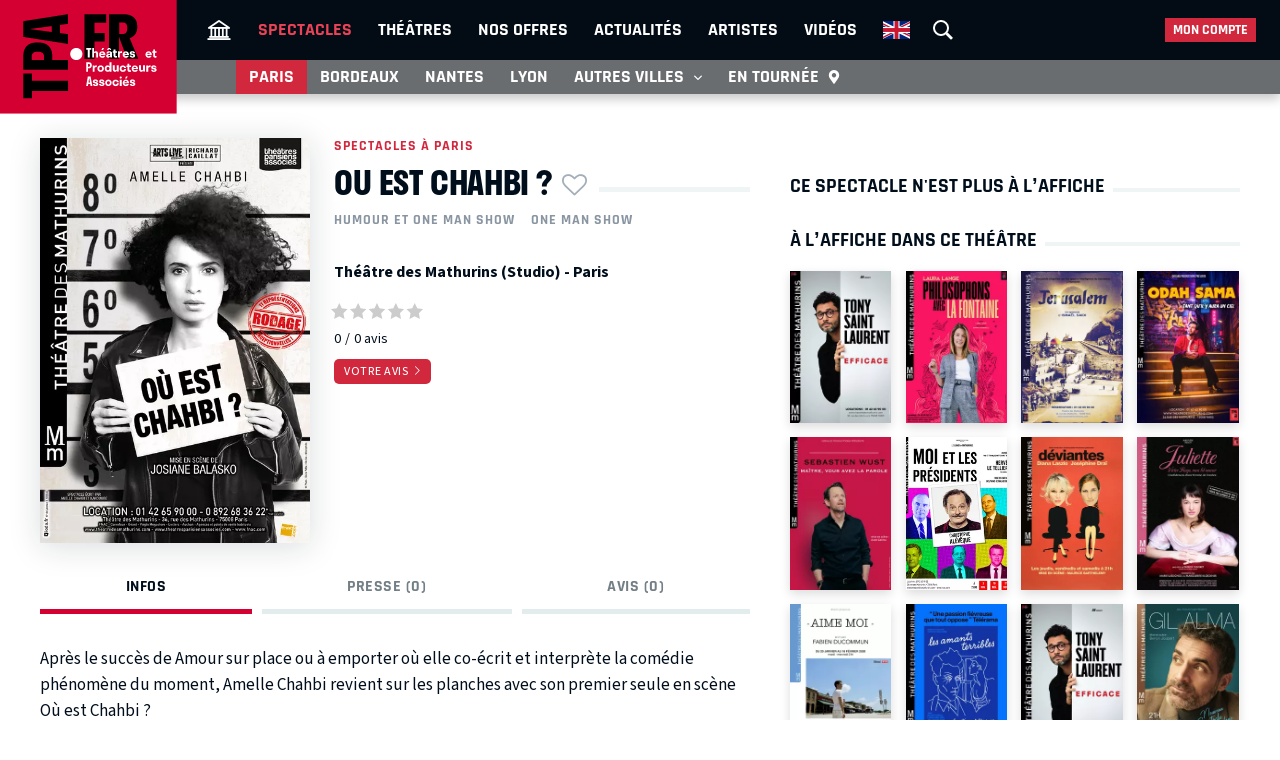

--- FILE ---
content_type: text/html; charset=UTF-8
request_url: https://tpa.fr/pieces-theatre-paris/ou-est-chahbi--2354.html
body_size: 11813
content:
<!DOCTYPE html>
<html lang="fr">
<head>
    <meta charset="UTF-8">
    <title>OU EST CHAHBI ? au Théâtre des Mathurins (Studio) - Paris - Archive 26/01/2016</title>
    <meta name="viewport" content="width=device-width, minimum-scale=1, initial-scale=1, viewport-fit=cover">
    <meta http-equiv="X-UA-Compatible" content="IE=edge">

    
    <link rel="preconnect" href="https://use.typekit.net" crossorigin>
    <link rel="preconnect" href="https://p.typekit.net" crossorigin>
    <link rel="preconnect" href="https://ssl.google-analytics.com" crossorigin>


    <link rel="preload" href="https://use.typekit.net/din6aii.css" fetchpriority="high" as="style">
    <link rel="preload" href="/css10/main.min.v17.css" fetchpriority="high" as="style">
    <link rel="preload" href="/css10/additional.min.v08.css" fetchpriority="high" as="style">
    <link rel="preload" href="/css10/splide.min.v03.css" fetchpriority="high" as="style">


    <link rel="stylesheet" href="https://use.typekit.net/din6aii.css">
    <link rel="stylesheet" href="/css10/main.min.v17.css">
    <link rel="stylesheet" href="/css10/additional.min.v08.css">
    <link rel="stylesheet" href="/css10/splide.min.v03.css">


    <link rel="preload" href="/css10/fonts/icons.v02.woff2" as="font" type="font/woff2" crossorigin>
    <link rel="preload" href="/css10/fonts/source.sans.pro/SourceSans3VF-Roman.subset.woff2" as="font" type="font/woff2" crossorigin>
    <link rel="preload" href="/css10/fonts/rajdhani/Rajdhani-Bold.subset.woff2" as="font" type="font/woff2" crossorigin>
    <link rel="preload" href="/css10/fonts/rajdhani/Rajdhani-Medium.subset.woff2" as="font" type="font/woff2" crossorigin>
    <link rel="preload" href="/css10/fonts/rajdhani/Rajdhani-SemiBold.subset.woff2" as="font" type="font/woff2" crossorigin>


        <meta name="description" content="Avis, critiques, vidéo, photos, distribution… Tout savoir sur la pièce OU EST CHAHBI ? au Théâtre des Mathurins (Studio) - Paris dont la première a eu lieu en 26/01/2016.">

    <meta name="author" content="">
    <meta name="copyright" content="Copyright (c) 2014">

        <meta name="robots" content="index, follow, archive">
    
    
    <meta name="HandheldFriendly" content="True">
    <meta http-equiv="cleartype" content="on">

    <meta name="google-site-verification" content="OsIxhbrjkaZWmb5a4AWOhnDwRXXbJ7ceS2CcgpcXiB8">
    <meta name="facebook-domain-verification" content="lp6pg1dmoq4v7h5pmc2k9pq8pmi4uw">
    <meta name="apple-itunes-app" content="app-id=442721937">

    
    <link rel="apple-touch-icon" sizes="180x180" href="/apple-touch-icon.png">
    <link rel="icon" type="image/png" sizes="32x32" href="/favicon-32x32.png">
    <link rel="icon" type="image/png" sizes="16x16" href="/favicon-16x16.png">
    <link rel="manifest" href="/manifest.json">
    <link rel="mask-icon" href="/safari-pinned-tab.svg" color="#d50032">
    <meta name="msapplication-TileColor" content="#b91d47">
    <meta name="theme-color" content="#ffffff">

    <meta property="og:site_name" content="Théâtres et Producteurs Associés">
    <meta property="og:title" content="OU EST CHAHBI ? au Théâtre des Mathurins (Studio) - Paris - Archive 26/01/2016">
    <meta property="og:description" content="Avis, critiques, vidéo, photos, distribution… Tout savoir sur la pièce OU EST CHAHBI ? au Théâtre des Mathurins (Studio) - Paris dont la première a eu lieu en 26/01/2016.">
    <meta property="og:image" content="https://tpa.fr/user/img/7/160x0x7222-or.jpg">
    <meta property="og:type" content="article">
    <meta property="og:url" content="https://tpa.fr/pieces-theatre-paris/ou-est-chahbi--2354.html">



    <meta name="twitter:card" content="summary_large_image">
    <meta name="twitter:site" content="@TheatresParis">
    <meta name="twitter:title" content="OU EST CHAHBI ? au Théâtre des Mathurins (Studio) - Paris - Archive 26/01/2016" >
    <meta name="twitter:description" content="Avis, critiques, vidéo, photos, distribution… Tout savoir sur la pièce OU EST CHAHBI ? au Théâtre des Mathurins (Studio) - Paris dont la première a eu lieu en 26/01/2016." >
    <meta name="twitter:image" content="https://tpa.fr/user/img/7/710x0x7222-or.jpg" >



            <link rel="canonical" href="https://tpa.fr/pieces-theatre-paris/ou-est-chahbi--2354.html">
    

    

    

            <link rel="stylesheet" href="/css10/lightgallery.v1.min.css" fetchpriority="low">
    
    
    <link rel="stylesheet" href="/css10/noncritical.min.v03.css" fetchpriority="low">



    <!-- Start cookieyes banner -->
    <script id="cookieyes" type="text/javascript" src="https://cdn-cookieyes.com/client_data/a23ea02b3478dd28ca2e0277aa639608/script.js"></script>
    <!-- End cookieyes banner --> 


        
        <script>
            window.dataLayer = window.dataLayer || [];
        </script>
        <!-- Google Tag Manager -->
        <script>(function(w,d,s,l,i){w[l]=w[l]||[];w[l].push({'gtm.start':
                    new Date().getTime(),event:'gtm.js'});var f=d.getElementsByTagName(s)[0],
                j=d.createElement(s),dl=l!='dataLayer'?'&l='+l:'';j.async=true;j.src=
                'https://www.googletagmanager.com/gtm.js?id='+i+dl;f.parentNode.insertBefore(j,f);
            })(window,document,'script','dataLayer','GTM-NKSQ9FK');</script>
        <!-- End Google Tag Manager -->
    

    
</head>
<body class="">

<!-- Google Tag Manager (noscript) -->
<noscript><iframe src="https://www.googletagmanager.com/ns.html?id=GTM-NKSQ9FK"
                  height="0" width="0" style="display:none;visibility:hidden"></iframe></noscript>
<!-- End Google Tag Manager (noscript) -->

<header class="mainHeader" id="jsObjHeader">
    <div class="headerWrap">

                <a href="#" class="citySel navOpener" data-class="openNav" data-act="0">
            <span>Paris</span>
        </a>
        

        <div class="lgWrap">
            <div class="leftCell">
                <a class="logo" href="/">
                    <img alt="Théâtres & Producteurs Associés" src="/images/logo_tpa.fr.svg" width="180"  height="116">
                </a>
            </div>
        </div>


        <div class="mobNav">
            <a href="#" class="sOC navOpener" data-show="1" data-class="openSearch" data-act="0"><span><i></i><i></i><i></i></span><span class="screenReadTxtContent">Recherche</span></a>
            <a href="#" class="usOC navOpener" data-show="2" data-class="openLogin" data-act="0"><span><i></i><i></i></span><span class="screenReadTxtContent">Mon compte</span></a>
            <a href="#" class="mnOC navOpener" data-show="3" data-class="openNav" data-act="0"><span><i></i><i></i><i></i></span><span class="screenReadTxtContent">Navigation</span></a>
        </div>


        <div id="jsObjNavA" class="navA">
            <div class="mainWrap">


                <ul class="nav2">
                    <li class="basicSearch">
                        <div class="bsWrap">
                            <a href="#" title="Recherche" class="openSearchBox" id="jsObjOpenSearchBox">
                                <span><i></i><i></i><i></i></span>
                            </a>
                            <div class="searchBox">
                                <form method="get" action="/recherche" id="formRecherche" class="getForm">
                                    <div class="fWrap">
                                        <input id="search" value="Recherche" name="motcle" type="search">
                                        <button><i class="search"></i></button>
                                    </div>
                                </form>
                            </div>
                        </div>
                    </li>
                </ul>


                <ul class="nav1">
                    <li ><a href="/" title="Théâtres et Producteurs Associés"><i class="home"></i></a></li>
                    <li class="act"><a href="/pieces-theatre-paris/" title="Spectacle à Paris">Spectacles</a></li>
                    <li ><a href="/salles-theatre-paris/" title="Théâtres à Paris">Théâtres</a></li>
                    <li ><a href="/theatre-paris-pas-cher/" title="Théâtre à Paris pas cher">Nos offres</a></li>
                    <li ><a href="/actualite-theatre-paris/" title="Actualité théâtres parisiens">Actualités</a></li>
                    <li ><a href="/comedien-theatre" title="Acteurs de théâtre">Artistes</a></li>
                    <li ><a href="/video-theatre" title="Vidéos pieces de théâtre">Vidéos</a></li>
                                                            <li class="enV">
                        <a class="enMainLink" href="/en/theatre-tickets-show-paris/">
                            <picture>
                                <source srcset="/images/en.webp" type="image/webp">
                                <img src="/images/en.png" width="27" height="18" alt="English">
                            </picture>
                        </a>
                    </li>
                                    </ul>


                <ul class="userBox">
                    <li>
                        <a href="#">Mon compte</a>
                        <ul>
                            <li>
                                <ul class="mcFirst">
                                                                            <li ><a href="/connexion"  rel="nofollow">Se connecter<i class="login"></i></a></li>
                                        <li ><a  href="/creer-un-compte.html"  rel="nofollow" class="jsObjDataLayerClick" data-method="click_registration" data-bpage="spectacles" data-bposition="menu">Créer un compte<i class="user"></i></a></li>
                                                                    </ul>
                                <ul class="mcSecond">
                                                                            <li><a href="/connexion"  rel="nofollow" class="jsObjDataLayerClick" data-method="click_registration" data-bpage="spectacles" data-bposition="menu">Mes spectacles</a></li>
                                        <li><a href="/connexion"  rel="nofollow" class="jsObjDataLayerClick" data-method="click_registration" data-bpage="spectacles" data-bposition="menu">Mes théâtres</a></li>
                                        <li><a href="/connexion"  rel="nofollow" class="jsObjDataLayerClick" data-method="click_registration" data-bpage="spectacles" data-bposition="menu">Mes artistes</a></li>
                                                                        <li><a href="/spectacle-paris-pas-cher">Premières (22)</a></li>
                                    <li><a href="/spectacle-derniere">Last minute (0)</a></li>
                                    <li><a href="/theatre-paris-pas-cher">Promos (37)</a></li>
                                </ul>
                            </li>
                        </ul>
                    </li>
                </ul>


            </div>
        </div>



        <div class="navB">
            <div class="mainWrap">


                <ul class="nav1">
                                                                                                                        
                    
                                            <li class="itemB1 act"><a href="/pieces-theatre-paris/">Paris</a></li>
                                                                <li class="itemB2"><a href="/pieces-theatre-bordeaux/">Bordeaux</a></li>
                                                                <li class="itemB3"><a href="/pieces-theatre-nantes/">Nantes</a></li>
                                                                <li class="itemB4"><a href="/pieces-theatre-lyon/">Lyon</a></li>
                                                                <li class="itemB5"><a href="/pieces-theatre-aix-marseille/">Aix-Marseille</a></li>
                                                                <li class="itemB6"><a href="/pieces-theatre-auray/">Auray</a></li>
                                                                <li class="itemB7"><a href="/pieces-theatre-caen/">Caen</a></li>
                                                                <li class="itemB8"><a href="/pieces-theatre-la-rochelle/">La Rochelle</a></li>
                                                                <li class="itemB9"><a href="/pieces-theatre-rouen/">Rouen</a></li>
                                                                <li class="itemB10"><a href="/pieces-theatre-toulouse/">Toulouse</a></li>
                                                                                <li class="itemBAdd">
                        <span>Autres villes <i class="show"></i></span>
                        <ul class="listB fWrap">
                                                            <li class="itemC3"><a href="/pieces-theatre-nantes/">Nantes</a></li>
                                                            <li class="itemC4"><a href="/pieces-theatre-lyon/">Lyon</a></li>
                                                            <li class="itemC5"><a href="/pieces-theatre-aix-marseille/">Aix-Marseille</a></li>
                                                            <li class="itemC6"><a href="/pieces-theatre-auray/">Auray</a></li>
                                                            <li class="itemC7"><a href="/pieces-theatre-caen/">Caen</a></li>
                                                            <li class="itemC8"><a href="/pieces-theatre-la-rochelle/">La Rochelle</a></li>
                                                            <li class="itemC9"><a href="/pieces-theatre-rouen/">Rouen</a></li>
                                                            <li class="itemC10"><a href="/pieces-theatre-toulouse/">Toulouse</a></li>
                                                    </ul>
                    </li>
                    <li class="itemTournee"><a href="/spectacles-en-tournee/">En tournée <i class="geopin"></i></a></li>
                </ul>


            </div>
        </div>
    </div>
</header>










<div class="mainContent clr " id="content">
    <section class="contentWrap">

    <article class="mainWrap spectacle">

        <div class="posterWrapper clr">
            <div class="gallerybox">
                <div id="posterGall">
                    <a class="poster" href="/user/img/7/0x1200x7222-or.jpg">
                        <i class="zoom"></i>
                        
                        <picture>
                            <source srcset="/user/img/7/440x0x7222-or.webp" type="image/webp">
                            <img src="/user/img/7/440x0x7222-or.jpg" width="270" height="405" fetchpriority="high" alt="OU EST CHAHBI ? au Théâtre des Mathurins (Studio)">
                        </picture>
                    </a>
                </div>
            </div>

            <div class="infoWrapper">
                                    <a href="/pieces-theatre-paris/" class="backLink">Spectacles à Paris</a>

                                <div class="titleWrap">
                    <h1 class="bordered">
                        <span>OU EST CHAHBI ?<span class="asterisk asteriskNoLogged jsObjDataLayerClick" data-type="spectacle" data-id="2354" data-name="OU EST CHAHBI ?" data-method="favorite" data-bpage="spectacle" data-bposition="headline" data-btype="favorite" data-baction="unlogged">&nbsp;</span></span>
                    </h1>
                </div>
            </div>

            <div class="infoWrapper">
                                    <div class="genres">
                                                                                                            <a href="/pieces-theatre-paris/one-man-show" title="Humour et One man show">Humour et One man show</a>
                                                                                

                                                                                    <a href="/one-man-show-humourparis" title="One Man Show">One Man Show</a>
                                                                        </div>
                

                <div class="socWrap">
                    


                    

                                    </div>

                <div class="detailedData">
                                            <p>
                            <a href="/salles-theatre-paris/mathurins-petite-salle-88.html" title="Théâtre des Mathurins (Studio)">Théâtre des Mathurins (Studio) - Paris</a>

                        </p>
                                                        </div>

                <div class="currentRating">
                                            <div class="ratingWrap">
                            <a href="#addRating">
                                <img id="ratingStars" src="/images/0-stars.svg" width="96" height="12" alt="0" loading="lazy">
                            </a>

                            <p class="rateResult">
                                <span id="ratingAvg" class="rating">0</span><span id="ratingCount">0</span> avis
                                                            </p>
                        </div>
                    

                                            <a href="#addRating" class="clampSwitch" id="ratingFormShow"><span>Votre avis</span></a>

                                    </div>

            </div>
        </div>

        <section class="contentSelector">
            <nav class="contentNav">
                <a href="#ctDescription" class="act"><span>Infos</span></a>
                                <a href="#ctPress"><span>Presse (0)</span></a>
                <a href="#ctComments"><span>Avis (0)</span></a>
            </nav>
        </section>



        <div>

            <div class="ctAnchor"><div id="ctDescription"></div></div>

            <div class="clampWrap">

                <div class="description">
                    Après le succès de Amour sur place ou à emporter où elle co-écrit et interprète la comédie phénomène du moment, Amelle Chahbi revient sur les planches avec son premier seule en scène Où est Chahbi ?
                </div>

                <a class="clampSwitch jsObjSpectacleDescInfoToogle" href="#">
                    <span>Lire plus</span>
                    <span>Fermer</span>
                </a>

            </div>

            <div class="detailedData">
                                                        <p>

                        Mise en scène :

                                                    
                                <a href="/acteurs-theatre/balasko-josiane-429.html" title="Josiane BALASKO">Josiane BALASKO</a>                            
                                            </p>
                                                        <p>

                        Acteurs :

                                                    
                                <a href="/acteurs-theatre/chahbi-amelle-6037.html" title="Amelle CHAHBI">Amelle CHAHBI</a>                            
                                            </p>
                                            </div>

                            <div class="infos">
                    

                    <div>
                        <h3>
                            <i class="date"></i>
                            <span>Première et dernière</span>
                        </h3>
                        <p>
                            Du 26/01/16
                                                            au 17/02/16
                                                    </p>
                    </div>

                                            <div>
                            <h3>
                                <i class="ticket"></i>
                                <span>Infos et réservations</span>
                            </h3>
                            <p>
                                Ce spectacle n'est plus à l’affiche
                            </p>
                        </div>

                    

                    

                </div>
            
                                        <div class="theatreInfo">
                                    <section class="gmap">

                        <h3>
                            Plan d’accès Théâtre des Mathurins (Studio)                        </h3>

                        <div class="mainWrap">

                            <a class="sMapWrap" id="jsObjShowMapOnClick">
                                <span>Données cartographiques ©2022 Google</span>
                                <picture>
                                    <source srcset="/user/img/20/710x0x20322-or.webp" type="image/webp">
                                    <img src="/user/img/20/20322-or.jpg" width="710" height="580" alt="Plan d’accès ">
                                </picture>
                            </a>

                        </div>
                    </section>
                

                                    <section>

                        <h3>
                            Comment se rendre au Théâtre des Mathurins (Studio)                        </h3>
                        <div class="mainWrap">
                            <ul class="transportModes">
                                                                    <li><i class="metro"></i><span>Madeleine, St Lazare, Havre-Caumartin, RER Auber</span></li>
                                                                                                    <li><i class="rer"></i><span>Auber</span></li>
                                                                                                    <li><i class="bus"></i><span>20, 27, 42, 52, 84, 94, 95</span></li>
                                                                                                                                    <li><i class="parking"></i><span>Madeleine</span></li>
                                                                                                                            </ul>
                        </div>
                    </section>
                            </div>
                    </div>
    </article>

    <span id="jsObjCalendarAnchorContent"></span>


            <div id="subCommForm" style="display:none">

            <div class="additional formWrap bordered">

            <form method="post" action="javascript:TPA.ret()" class="tpaSubCommAdd tpaCommReCaptcha">
                <input type="hidden" name="commLID" value="0">
                <input type="hidden" name="commId" class="tpaCommId" value="0">

                <input type="hidden" name="tbId" id="tbId" value="2354">
                <input type="hidden" name="tb" value="spectacle">
                <input type="hidden" name="metK" value="tpa">
                <input type="hidden" name="metC" value="COMMENT">
                <input type="hidden" name="metM" value="commentAdd">

                <div class="formWrapContent">

                    <div class="inputWrap">
                        <label>Votre commentaire</label>
                        <textarea name="commText"></textarea>
                    </div>

                
                    <div class="fWrap">
                        <div class="inputWrap">
                            <label>Prénom</label>
                            <input name="commName" type="text">
                            <p class="instructions">Affiché à côté de votre commentaire.</p>
                        </div>

                        <div class="inputWrap">
                            <label>Email</label>
                            <input name="commEmail" type="text">
                            <p class="instructions">Jamais affiché, jamais partagé !</p>
                        </div>
                    </div>
                

                    <button class="tpaAddSubComm" type="button" data-commid="0">
                        Envoyer
                    </button>

                    <a href="#" class="close tpaCloseCommForm"><i class="close"></i></a>



                
                </div>
            </form>

            </div>

        </div>
    


    
            
    


    <div class="ctAnchor"><div id="ctPress"></div></div>
    
    

            <section id="addRating">
            <h3 class="bordered"><span>Laissez un avis sur OU EST CHAHBI ?</span></h3>

            <div class="addRating formWrap bordered">

                <form method="post" action="javascript:TPA.ret()" id="commAdd" class="tpaCommReCaptcha">
                    <input type="hidden" name="commLID" id="commLID" value="0">


                    <input type="hidden" name="tbId" id="tbId" value="2354">
                    <input type="hidden" name="tb" value="spectacle">
                    <input type="hidden" name="metK" value="tpa">
                    <input type="hidden" name="metC" value="COMMENT">
                    <input type="hidden" name="metM" value="commentAdd">



                    <div class="formWrapContent">

                                            <div class="inputWrap">
                            <label for="commText">Votre commentaire</label>
                            <textarea name="commText" id="commText"></textarea>
                        </div>

                        
                        <div class="fWrap">
                            <div class="inputWrap">
                                <label for="commName">Prénom</label>
                                <input name="commName" id="commName" type="text">
                                <p class="instructions">Affiché à côté de votre commentaire.</p>
                            </div>
                            <div class="inputWrap">
                                <label for="commEmail">Email</label>
                                <input name="commEmail" id="commEmail" type="text">
                                <p class="instructions">Jamais affiché, jamais partagé !</p>
                            </div>
                        </div>
                        
                    

                                            <div class="fWrap auto">
                            <div>
                                <div>Votre évaluation :</div>
                            </div>

                            <div>
                                <div class="starratingWrap">
                                                                            <input type="radio" name="ratingValue" value="1" class="star required" title="mauvais" />
                                                                            <input type="radio" name="ratingValue" value="2" class="star required" title="faible" />
                                                                            <input type="radio" name="ratingValue" value="3" class="star required" title="moyen" />
                                                                            <input type="radio" name="ratingValue" value="4" class="star required" title="bien" />
                                                                            <input type="radio" name="ratingValue" value="5" class="star required" title="super" />
                                                                    </div>
                            </div>
                        </div>
                    
                    <div class="auto">
                        <button type="button" id="addCommGo">
                            Envoyer
                        </button>




                    
                                        <p class="instructions">Protégé par reCAPTCHA sous
                        <a href="https://policies.google.com/privacy">conditions</a>
                        et règlement de la
                        <a href="https://policies.google.com/terms">vie privée</a>
                        Google.</p>


                    </div>
                    </div>
                </form>
            </div>


                            <div class="mainWrap">
                                        <div class="ctAnchor"><div id="ctComments"></div></div>
                    
                    
                    <div id="tpaCommList" class="commentList">
                                                
                    </div>

                                    </div>
                    </section>
    

    
    
</section>


<section class="sideWrap">


    
        <section>

            <h2 class="bordered red"><span>Ce spectacle n'est plus à l’affiche</span></h2>


                    </section>

    
    
    
    
    
        <section>

        <h2 class="bordered">
            <span>
                                    À l’affiche dans ce théâtre
                
            </span>
        </h2>

        <nav class="imgList">
            
            <a href="/pieces-theatre-paris/tony-saint-laurent-efficace-10647.html" title="TONY SAINT LAURENT - Efficace">
                <div class="imgWrap">

                

                    <picture>
                        <source srcset="/user/img/67/220x0x67158-or.webp" type="image/webp">
                        <img src="/user/img/67/220x0x67158-or.jpg" width="100" height="150" loading="lazy" alt="TONY SAINT LAURENT - Efficace">
                    </picture>
                </div>
            </a>

            
            <a href="/pieces-theatre-paris/laura-lange-philosophons-avec-les-fables-de-la-fontaine-12043.html" title="LAURA LANGE - Philosophons avec les fables de La Fontaine">
                <div class="imgWrap">

                

                    <picture>
                        <source srcset="/user/img/76/220x0x75789-or.webp" type="image/webp">
                        <img src="/user/img/76/220x0x75789-or.jpg" width="100" height="150" loading="lazy" alt="LAURA LANGE - Philosophons avec les fables de La Fontaine">
                    </picture>
                </div>
            </a>

            
            <a href="/pieces-theatre-paris/jerusalem-11626.html" title="Jérusalem">
                <div class="imgWrap">

                

                    <picture>
                        <source srcset="/user/img/73/220x0x73472-or.webp" type="image/webp">
                        <img src="/user/img/73/220x0x73472-or.jpg" width="100" height="150" loading="lazy" alt="Jérusalem">
                    </picture>
                </div>
            </a>

            
            <a href="/pieces-theatre-paris/odah-sama-tant-qu-il-y-aura-du-ciel-12046.html" title="ODAH SAMA - Tant qu&#039;il y aura du ciel">
                <div class="imgWrap">

                

                    <picture>
                        <source srcset="/user/img/76/220x0x75847-or.webp" type="image/webp">
                        <img src="/user/img/76/220x0x75847-or.jpg" width="100" height="150" loading="lazy" alt="ODAH SAMA - Tant qu&#039;il y aura du ciel">
                    </picture>
                </div>
            </a>

            
            <a href="/pieces-theatre-paris/sebastien-wust-maitre-vous-avez-la-parole-12124.html" title="SEBASTIEN WUST - Maître vous avez la parole">
                <div class="imgWrap">

                

                    <picture>
                        <source srcset="/user/img/76/220x0x76252-or.webp" type="image/webp">
                        <img src="/user/img/76/220x0x76252-or.jpg" width="100" height="150" loading="lazy" alt="SEBASTIEN WUST - Maître vous avez la parole">
                    </picture>
                </div>
            </a>

            
            <a href="/pieces-theatre-paris/christophe-aleveque-moi-et-les-presidents-12219.html" title="CHRISTOPHE ALEVEQUE - Moi et les présidents">
                <div class="imgWrap">

                

                    <picture>
                        <source srcset="/user/img/77/220x0x76575-or.webp" type="image/webp">
                        <img src="/user/img/77/220x0x76575-or.jpg" width="100" height="150" loading="lazy" alt="CHRISTOPHE ALEVEQUE - Moi et les présidents">
                    </picture>
                </div>
            </a>

            
            <a href="/pieces-theatre-paris/deviantes-josephine-drai-diana-laszlo-12871.html" title="DEVIANTES - JOSÉPHINE DRAÏ &amp; DIANA LASZLO">
                <div class="imgWrap">

                

                    <picture>
                        <source srcset="/user/img/81/220x0x81370-or.webp" type="image/webp">
                        <img src="/user/img/81/220x0x81370-or.jpg" width="100" height="150" loading="lazy" alt="DEVIANTES - JOSÉPHINE DRAÏ &amp; DIANA LASZLO">
                    </picture>
                </div>
            </a>

            
            <a href="/pieces-theatre-paris/juliette-victor-hugo-mon-fol-amour-12905.html" title="JULIETTE, VICTOR HUGO MON FOL AMOUR">
                <div class="imgWrap">

                

                    <picture>
                        <source srcset="/user/img/82/220x0x81704-or.webp" type="image/webp">
                        <img src="/user/img/82/220x0x81704-or.jpg" width="100" height="150" loading="lazy" alt="JULIETTE, VICTOR HUGO MON FOL AMOUR">
                    </picture>
                </div>
            </a>

            
            <a href="/pieces-theatre-paris/fabien-ducommun-aime-moi-12906.html" title="FABIEN DUCOMMUN - Aime-moi">
                <div class="imgWrap">

                

                    <picture>
                        <source srcset="/user/img/82/220x0x81705-or.webp" type="image/webp">
                        <img src="/user/img/82/220x0x81705-or.jpg" width="100" height="150" loading="lazy" alt="FABIEN DUCOMMUN - Aime-moi">
                    </picture>
                </div>
            </a>

            
            <a href="/pieces-theatre-paris/les-amants-terribles-12937.html" title="LES AMANTS TERRIBLES">
                <div class="imgWrap">

                                    <span class="posterInfo prochainement">Prochainement</span>
                

                    <picture>
                        <source srcset="/user/img/82/220x0x81884-or.webp" type="image/webp">
                        <img src="/user/img/82/220x0x81884-or.jpg" width="100" height="150" loading="lazy" alt="LES AMANTS TERRIBLES">
                    </picture>
                </div>
            </a>

            
            <a href="/pieces-theatre-paris/tony-saint-laurent-efficace-13050.html" title="TONY SAINT LAURENT - Efficace">
                <div class="imgWrap">

                                    <span class="posterInfo prochainement">Prochainement</span>
                

                    <picture>
                        <source srcset="/user/img/83/220x0x82616-or.webp" type="image/webp">
                        <img src="/user/img/83/220x0x82616-or.jpg" width="100" height="150" loading="lazy" alt="TONY SAINT LAURENT - Efficace">
                    </picture>
                </div>
            </a>

            
            <a href="/pieces-theatre-paris/gil-alma-nouveau-spectacle-en-rodage-13137.html" title="GIL ALMA - Nouveau spectacle en rodage">
                <div class="imgWrap">

                                    <span class="posterInfo prochainement">Prochainement</span>
                

                    <picture>
                        <source srcset="/user/img/83/220x0x83233-or.webp" type="image/webp">
                        <img src="/user/img/83/220x0x83233-or.jpg" width="100" height="150" loading="lazy" alt="GIL ALMA - Nouveau spectacle en rodage">
                    </picture>
                </div>
            </a>

                    </nav>

    </section>

        <section class="services" id="tpaServiceBox" style="display:none">

        <h2 class="bordered"><span>Les plus des Théâtres et Producteurs Associés</span></h2>

         
                    <div class="grayBeige">

                <h3>Services à votre disposition</h3>

                <ul class="serviceList">
                                            <li>
                            <div class="imgWrap">
                                <picture>
                                    <source srcset="/user/img/39/88x88x39082-or.webp" type="image/webp">
                                    <img src="/user/img/39/39082-or.jpg" width="44" height="44" loading="lazy" alt="Climatisation">
                                </picture>
                            </div>
                            <div>
                                <h4>Climatisation</h4>
                                <div class="description"></div>
                            </div>
                        </li>
                                            <li>
                            <div class="imgWrap">
                                <picture>
                                    <source srcset="/user/img/39/88x88x39088-or.webp" type="image/webp">
                                    <img src="/user/img/39/39088-or.jpg" width="44" height="44" loading="lazy" alt="Bar">
                                </picture>
                            </div>
                            <div>
                                <h4>Bar</h4>
                                <div class="description"></div>
                            </div>
                        </li>
                                            <li>
                            <div class="imgWrap">
                                <picture>
                                    <source srcset="/user/img/71/88x88x71108-or.webp" type="image/webp">
                                    <img src="/user/img/71/71108-or.jpg" width="44" height="44" loading="lazy" alt="E-billet">
                                </picture>
                            </div>
                            <div>
                                <h4>E-billet</h4>
                                <div class="description"></div>
                            </div>
                        </li>
                                            <li>
                            <div class="imgWrap">
                                <picture>
                                    <source srcset="/user/img/39/88x88x39079-or.webp" type="image/webp">
                                    <img src="/user/img/39/39079-or.jpg" width="44" height="44" loading="lazy" alt="Carte cadeau">
                                </picture>
                            </div>
                            <div>
                                <h4>Carte cadeau</h4>
                                <div class="description"><p>Offrez du th&eacute;&acirc;tre ! Vous d&eacute;cidez du montant <a href="https://indiv.themisweb.fr/0483/fProduitAutonome.aspx?idstructure=0483" target="_blank" rel="noopener">valable pour tous les spectacles du Th&eacute;&acirc;tre des Mathurins pendant 1 an&nbsp;➔</a></p></div>
                            </div>
                        </li>
                                    </ul>
            </div>
            </section>






        <section>

        <h3 class="bordered"><span>Les autres pièces du même genre</span></h3>

        <nav class="imgList">
            
            <a href="/spectacles-en-tournee/mehdi-djaadi-couleur-framboise-12733.html" title="MEHDI DJAADI - Couleur framboise">
                <div class="imgWrap">

                
                    <picture>
                        <source srcset="/user/img/80/220x0x80335-or.webp" type="image/webp">
                        <img src="/user/img/80/220x0x80335-or.jpg" width="100" height="150" loading="lazy" alt="MEHDI DJAADI - Couleur framboise">
                    </picture>
                </div>
            </a>

                
            <a href="/pieces-theatre-rouen/christophe-aleveque-revue-de-presse-11702.html" title="CHRISTOPHE ALÉVÊQUE - Revue de presse">
                <div class="imgWrap">

                
                    <picture>
                        <source srcset="/user/img/74/220x0x73727-or.webp" type="image/webp">
                        <img src="/user/img/74/220x0x73727-or.jpg" width="100" height="150" loading="lazy" alt="CHRISTOPHE ALÉVÊQUE - Revue de presse">
                    </picture>
                </div>
            </a>

                
            <a href="/pieces-theatre-nantes/burlesk-les-demoiselles-du-k-barre-12860.html" title="BURLESK - Les Demoiselles du k-Barré">
                <div class="imgWrap">

                                    <span class="posterInfo prochainement">Prochainement</span>
                
                    <picture>
                        <source srcset="/user/img/81/220x0x81332-or.webp" type="image/webp">
                        <img src="/user/img/81/220x0x81332-or.jpg" width="100" height="150" loading="lazy" alt="BURLESK - Les Demoiselles du k-Barré">
                    </picture>
                </div>
            </a>

                
            <a href="/spectacles-en-tournee/klek-entos-oserez-vous-13035.html" title="KLEK ENTÒS - Oserez-vous ?">
                <div class="imgWrap">

                
                    <picture>
                        <source srcset="/user/img/82/220x0x82469-or.webp" type="image/webp">
                        <img src="/user/img/82/220x0x82469-or.jpg" width="100" height="150" loading="lazy" alt="KLEK ENTÒS - Oserez-vous ?">
                    </picture>
                </div>
            </a>

                
            <a href="/pieces-theatre-paris/fini-la-comedie-mes-confidences-a-dalida-13043.html" title="Fini la comédie ! Mes confidences à Dalida">
                <div class="imgWrap">

                                    <span class="posterInfo prochainement">Prochainement</span>
                
                    <picture>
                        <source srcset="/user/img/83/220x0x82537-or.webp" type="image/webp">
                        <img src="/user/img/83/220x0x82537-or.jpg" width="100" height="150" loading="lazy" alt="Fini la comédie ! Mes confidences à Dalida">
                    </picture>
                </div>
            </a>

                
            <a href="/pieces-theatre-paris/le-fieald-12304.html" title="Le Fieald">
                <div class="imgWrap">

                
                    <picture>
                        <source srcset="/user/img/78/220x0x78370-or.webp" type="image/webp">
                        <img src="/user/img/78/220x0x78370-or.jpg" width="100" height="150" loading="lazy" alt="Le Fieald">
                    </picture>
                </div>
            </a>

                
            <a href="/pieces-theatre-lyon/jean-remi-chaize-apres-moi-le-deluge-12334.html" title="Jean-Rémi Chaize - Après moi le déluge">
                <div class="imgWrap">

                                    <span class="posterInfo prochainement">Prochainement</span>
                
                    <picture>
                        <source srcset="/user/img/77/220x0x77321-or.webp" type="image/webp">
                        <img src="/user/img/77/220x0x77321-or.jpg" width="100" height="150" loading="lazy" alt="Jean-Rémi Chaize - Après moi le déluge">
                    </picture>
                </div>
            </a>

                
            <a href="/spectacles-en-tournee/olivier-de-benoist-le-droit-au-bonheur-12736.html" title="OLIVIER de BENOIST - Le droit au bonheur">
                <div class="imgWrap">

                
                    <picture>
                        <source srcset="/user/img/80/220x0x80351-or.webp" type="image/webp">
                        <img src="/user/img/80/220x0x80351-or.jpg" width="100" height="150" loading="lazy" alt="OLIVIER de BENOIST - Le droit au bonheur">
                    </picture>
                </div>
            </a>

                        </nav>

    </section>
    
    <section class="banner">

            <div class="mainWrap">
                            <a href="https://tpa.fr/actualite-theatre-paris/5-questions-a-jean-philippe-daguerre-1163.html" rel="nofollow" target="_blank" class="jsObjDataLayerClick" data-method="click_banner" data-bposition="promo" data-bid="66">
                    <picture>
                        <source srcset="/user/img/81/710x0x81233-or.webp" type="image/webp">
                        <img src="/user/img/81/710x0x81233-or.jpg" width="450" height="450" loading="lazy" alt="">
                    </picture>
                </a>
                                </div>
    


</section>


</section>


<section>

    <h3 class="bordered"><span>Ceux qui ont consulté le spectacle OU EST CHAHBI ? ont aussi consulté</span></h3>


    <nav class="imgList longList">
        
        <a  href="/pieces-theatre-paris/l-odyssee-du-tango-12849.html" title="L&#039;odyssée du Tango">
            <div class="imgWrap">

                            <span class="posterInfo promo">Promo</span>
            
                <picture>
                    <source srcset="/user/img/81/220x0x81266-or.webp" type="image/webp">
                    <img src="/user/img/81/220x0x81266-or.jpg" width="130" height="195" loading="lazy" alt="L&#039;odyssée du Tango">
                </picture>
            </div>


            <h4>L'odyssée du Tango</h4>
            <p>Théâtre Comédie Bastille</p>

        </a>

        
        <a  href="/pieces-theatre-paris/l-art-d-avoir-toujours-raison-12962.html" title="L&#039;art d&#039;avoir toujours raison">
            <div class="imgWrap">

                            <span class="posterInfo promo">Promo</span>
            
                <picture>
                    <source srcset="/user/img/82/220x0x82403-or.webp" type="image/webp">
                    <img src="/user/img/82/220x0x82403-or.jpg" width="130" height="195" loading="lazy" alt="L&#039;art d&#039;avoir toujours raison">
                </picture>
            </div>


            <h4>L'art d'avoir toujours raison</h4>
            <p>Théâtre Tristan Bernard</p>

        </a>

        
        <a  href="/pieces-theatre-nantes/laurent-febvay-13100.html" title="Laurent Febvay">
            <div class="imgWrap">

                            <span class="posterInfo prochainement">Prochainement</span>
            
                <picture>
                    <source srcset="/user/img/83/220x0x82905-or.webp" type="image/webp">
                    <img src="/user/img/83/220x0x82905-or.jpg" width="130" height="195" loading="lazy" alt="Laurent Febvay">
                </picture>
            </div>


            <h4>Laurent Febvay</h4>
            <p>Théâtre La compagnie du Café-Théâtre</p>

        </a>

        
        <a  href="/pieces-theatre-paris/candace-bushnell-true-tales-of-sex-success-and-sex-the-city-12951.html" title="CANDACE BUSHNELL - True Tales of Sex, Success, and Sex &amp; the City">
            <div class="imgWrap">

                            <span class="posterInfo prochainement">Prochainement</span>
            
                <picture>
                    <source srcset="/user/img/83/220x0x82620-or.webp" type="image/webp">
                    <img src="/user/img/83/220x0x82620-or.jpg" width="130" height="195" loading="lazy" alt="CANDACE BUSHNELL - True Tales of Sex, Success, and Sex &amp; the City">
                </picture>
            </div>


            <h4>CANDACE BUSHNELL - True Tales of Sex, Success, and Sex & the City</h4>
            <p>Théâtre des Folies Bergère</p>

        </a>

        
        <a  href="/pieces-theatre-auray/sois-parfaite-et-t-es-toi-11529.html" title="Sois parfaite et t&#039;es toi !">
            <div class="imgWrap">

                            <span class="posterInfo prochainement">Prochainement</span>
            
                <picture>
                    <source srcset="/user/img/73/220x0x73000-or.webp" type="image/webp">
                    <img src="/user/img/73/220x0x73000-or.jpg" width="130" height="195" loading="lazy" alt="Sois parfaite et t&#039;es toi !">
                </picture>
            </div>


            <h4>Sois parfaite et t'es toi !</h4>
            <p>Théâtre à l'Ouest Auray</p>

        </a>

        
        <a  href="/pieces-theatre-paris/la-vieille-13067.html" title="La vieille">
            <div class="imgWrap">

                            <span class="posterInfo prochainement">Prochainement</span>
            
                <picture>
                    <source srcset="/user/img/83/220x0x82642-or.webp" type="image/webp">
                    <img src="/user/img/83/220x0x82642-or.jpg" width="130" height="195" loading="lazy" alt="La vieille">
                </picture>
            </div>


            <h4>La vieille</h4>
            <p>La Scène Parisienne</p>

        </a>

        
        <a  href="/spectacles-en-tournee/le-petit-coiffeur-12529.html" title="Le petit coiffeur">
            <div class="imgWrap">

                            <span class="posterInfo prochainement">Prochainement</span>
            
                <picture>
                    <source srcset="/user/img/79/220x0x79114-or.webp" type="image/webp">
                    <img src="/user/img/79/220x0x79114-or.jpg" width="130" height="195" loading="lazy" alt="Le petit coiffeur">
                </picture>
            </div>


            <h4>Le petit coiffeur</h4>
            <p>Théâtre Comédie Odéon</p>

        </a>

        
        <a  href="/pieces-theatre-paris/la-machine-de-turing-9832.html" title="La Machine de Turing">
            <div class="imgWrap">

            
                <picture>
                    <source srcset="/user/img/77/220x0x77126-or.webp" type="image/webp">
                    <img src="/user/img/77/220x0x77126-or.jpg" width="130" height="195" loading="lazy" alt="La Machine de Turing">
                </picture>
            </div>


            <h4>La Machine de Turing</h4>
            <p>Théâtre Michel</p>

        </a>

            </nav>

</section>





        <ul class="breadcrumb">
                <li><a href="/">Accueil</a></li>
            
        <li><a href="/pieces-theatre-paris/"><span>Les spectacles</span></a></li>
        <li><span>OU EST CHAHBI ?</span></li>
        </ul>





</div>





<footer class="mainFooter">
    <div class="mainWrap fWrap">



        <section class="content1 fWrap">

            <div class="logo">
                <a href="/">
                    <img src="/images/logo_tpa.fr.II.svg" loading="lazy" width="122" height="77" alt="Théâtres et Producteurs Associés">
                </a>
            </div>

        </section>



        <section class="content2 fWrap">
            <div class="fWrap">

                <p>Accès rapide</p>

                <div>

                    <div class="selectWrap s1" id="tpaFooterArrSelect">
                        <select onchange="window.location.href='/salles-theatre-paris/theatre-paris-'+$(this).val();">
                            <option>Arrondissements</option>
                        </select>
                    </div>


                    <div class="chooseIt" id="tpaFooterArrDiv">
                        <ul>
                            <li>
                                <ul>
                                                                        <li> <a href="/salles-theatre-paris/theatre-paris-1" data-id="1">Théâtres à Paris dans le 1er arrondissement</a>
                                    </li>
                                                                        <li> <a href="/salles-theatre-paris/theatre-paris-2" data-id="2">Théâtres à Paris dans le 2e arrondissement</a>
                                    </li>
                                                                        <li> <a href="/salles-theatre-paris/theatre-paris-4" data-id="4">Théâtres à Paris dans le 4e arrondissement</a>
                                    </li>
                                                                        <li> <a href="/salles-theatre-paris/theatre-paris-5" data-id="5">Théâtres à Paris dans le 5e arrondissement</a>
                                    </li>
                                                                        <li> <a href="/salles-theatre-paris/theatre-paris-6" data-id="6">Théâtres à Paris dans le 6e arrondissement</a>
                                    </li>
                                                                        <li> <a href="/salles-theatre-paris/theatre-paris-7" data-id="7">Théâtres à Paris dans le 7e arrondissement</a>
                                    </li>
                                                                        <li> <a href="/salles-theatre-paris/theatre-paris-8" data-id="8">Théâtres à Paris dans le 8e arrondissement</a>
                                    </li>
                                                                        <li> <a href="/salles-theatre-paris/theatre-paris-9" data-id="9">Théâtres à Paris dans le 9e arrondissement</a>
                                    </li>
                                                                        <li> <a href="/salles-theatre-paris/theatre-paris-10" data-id="10">Théâtres à Paris dans le 10e arrondissement</a>
                                    </li>
                                                                        <li> <a href="/salles-theatre-paris/theatre-paris-11" data-id="11">Théâtres à Paris dans le 11e arrondissement</a>
                                    </li>
                                                                        <li> <a href="/salles-theatre-paris/theatre-paris-13" data-id="13">Théâtres à Paris dans le 13e arrondissement</a>
                                    </li>
                                                                        <li> <a href="/salles-theatre-paris/theatre-paris-14" data-id="14">Théâtres à Paris dans le 14e arrondissement</a>
                                    </li>
                                                                        <li> <a href="/salles-theatre-paris/theatre-paris-16" data-id="16">Théâtres à Paris dans le 16e arrondissement</a>
                                    </li>
                                                                        <li> <a href="/salles-theatre-paris/theatre-paris-17" data-id="17">Théâtres à Paris dans le 17e arrondissement</a>
                                    </li>
                                                                        <li> <a href="/salles-theatre-paris/theatre-paris-18" data-id="18">Théâtres à Paris dans le 18e arrondissement</a>
                                    </li>
                                                                        <li> <a href="/salles-theatre-paris/theatre-paris-20" data-id="20">Théâtres à Paris dans le 20e arrondissement</a>
                                    </li>
                                                                    </ul>
                            </li>
                        </ul>
                    </div>


                    <div class="selectWrap s2" id="tpaFooterCriterionSelect">
                        <select onchange="window.location.href=$(this).val();">
                            <option>Spectacles par critère</option>
                        </select>
                    </div>

                
                    <div class="chooseIt" id="tpaFooterCriterionDiv">
                        <ul>
                            <li>
                                <ul>
                                                                        <li>
                                        <a href="/comedie-pieces-comiques-paris" title="Comédie">Comédie</a>
                                    </li>
                                                                        <li>
                                        <a href="/comedie-dramatique" title="Comédie dramatique">Comédie dramatique</a>
                                    </li>
                                                                        <li>
                                        <a href="/comedie-musicale-paris" title="Comédie musicale">Comédie musicale</a>
                                    </li>
                                                                        <li>
                                        <a href="/comedie-sentimentale" title="Comédie sentimentale">Comédie sentimentale</a>
                                    </li>
                                                                        <li>
                                        <a href="/pieces-dramatiques-paris" title="Drame">Drame</a>
                                    </li>
                                                                        <li>
                                        <a href="/stand-up" title="Stand up">Stand up</a>
                                    </li>
                                                                        <li>
                                        <a href="/hypnose" title="Hypnose">Hypnose</a>
                                    </li>
                                                                        <li>
                                        <a href="/mentalism" title="Mentalisme">Mentalisme</a>
                                    </li>
                                                                        <li>
                                        <a href="/Molieres" title="Molières">Molières</a>
                                    </li>
                                                                        <li>
                                        <a href="/Laureat-Molieres" title="Lauréat Molières">Lauréat Molières</a>
                                    </li>
                                                                        <li>
                                        <a href="/nomination-molieres" title="Nomination Molières">Nomination Molières</a>
                                    </li>
                                                                        <li>
                                        <a href="/theatre-master-class" title="Master Class">Master Class</a>
                                    </li>
                                                                        <li>
                                        <a href="/theatre-musical" title="Théâtre musical">Théâtre musical</a>
                                    </li>
                                                                        <li>
                                        <a href="/melodrames-paris" title="Mélodrame">Mélodrame</a>
                                    </li>
                                                                        <li>
                                        <a href="/operette-paris" title="Opérette">Opérette</a>
                                    </li>
                                                                        <li>
                                        <a href="/humour-paris" title="Humour">Humour</a>
                                    </li>
                                                                        <li>
                                        <a href="/improvisation-paris" title="Improvisation">Improvisation</a>
                                    </li>
                                                                        <li>
                                        <a href="/one-man-show-humourparis" title="One Man Show">One Man Show</a>
                                    </li>
                                                                        <li>
                                        <a href="/spectacle-seul-en-scene-paris" title="Seul en scène">Seul en scène</a>
                                    </li>
                                                                        <li>
                                        <a href="/spectacles-avant-garde-theatre-paris" title="Avant-garde">Avant-garde</a>
                                    </li>
                                                                        <li>
                                        <a href="/grands-classiques-theatre" title="Grand classique">Grand classique</a>
                                    </li>
                                                                        <li>
                                        <a href="/pieces-historiques-paris" title="Pièce historique">Pièce historique</a>
                                    </li>
                                                                        <li>
                                        <a href="/pieces-policieres-paris" title="Pièce policière">Pièce policière</a>
                                    </li>
                                                                        <li>
                                        <a href="/spectacles-enfants-paris" title="Spectacle pour enfants">Spectacle pour enfants</a>
                                    </li>
                                                                        <li>
                                        <a href="/marionnettes-paris" title="Marionnettes">Marionnettes</a>
                                    </li>
                                                                        <li>
                                        <a href="/pieces-masques-paris" title="Masques">Masques</a>
                                    </li>
                                                                        <li>
                                        <a href="/pieces-suspens-paris" title="Pièce à suspens">Pièce à suspens</a>
                                    </li>
                                                                        <li>
                                        <a href="/cabaret-paris" title="Cabaret">Cabaret</a>
                                    </li>
                                                                        <li>
                                        <a href="/tragedie-theatre-paris" title="Tragédie">Tragédie</a>
                                    </li>
                                                                        <li>
                                        <a href="/pieces-vaudeville-paris" title="Vaudeville">Vaudeville</a>
                                    </li>
                                                                        <li>
                                        <a href="/thriller-fantastique-" title="Thriller fantastique">Thriller fantastique</a>
                                    </li>
                                                                        <li>
                                        <a href="/piece-theatre-immersif" title="Théâtre immersif">Théâtre immersif</a>
                                    </li>
                                                                        <li>
                                        <a href="/conference-paris" title="Conférence">Conférence</a>
                                    </li>
                                                                        <li>
                                        <a href="/spectacle-danse-classique-theatre-paris" title="Danse classique">Danse classique</a>
                                    </li>
                                                                        <li>
                                        <a href="/spectacle-danse-contemporain-theatre-paris-v2" title="Danse contemporaine">Danse contemporaine</a>
                                    </li>
                                                                        <li>
                                        <a href="/opera-paris" title="Opéra">Opéra</a>
                                    </li>
                                                                        <li>
                                        <a href="/spectacles-magie-theatre-paris" title="Magie">Magie</a>
                                    </li>
                                                                        <li>
                                        <a href="/cine-club-a-paris" title="Ciné-club">Ciné-club</a>
                                    </li>
                                                                        <li>
                                        <a href="/cine-concert-theatre-paris" title="Ciné-concert">Ciné-concert</a>
                                    </li>
                                                                    </ul>
                            </li>
                        </ul>
                    </div>


                    <div class="selectWrap s3" id="tpaFooterPersonLetterSelect">
                        <select onchange="window.location.href=$(this).val();">
                            <option>Comédiens</option>
                        </select>
                    </div>


                    <div class="chooseIt" id="tpaFooterPersonLetterDiv">
                        <ul>
                            <li>
                                <ul>
                                                                        <li>
                                        <a href="/acteurs-theatre/?letter=A">Commençant par A</a>
                                    </li>
                                                                        <li>
                                        <a href="/acteurs-theatre/?letter=B">Commençant par B</a>
                                    </li>
                                                                        <li>
                                        <a href="/acteurs-theatre/?letter=C">Commençant par C</a>
                                    </li>
                                                                        <li>
                                        <a href="/acteurs-theatre/?letter=D">Commençant par D</a>
                                    </li>
                                                                        <li>
                                        <a href="/acteurs-theatre/?letter=E">Commençant par E</a>
                                    </li>
                                                                        <li>
                                        <a href="/acteurs-theatre/?letter=F">Commençant par F</a>
                                    </li>
                                                                        <li>
                                        <a href="/acteurs-theatre/?letter=G">Commençant par G</a>
                                    </li>
                                                                        <li>
                                        <a href="/acteurs-theatre/?letter=H">Commençant par H</a>
                                    </li>
                                                                        <li>
                                        <a href="/acteurs-theatre/?letter=I">Commençant par I</a>
                                    </li>
                                                                        <li>
                                        <a href="/acteurs-theatre/?letter=J">Commençant par J</a>
                                    </li>
                                                                        <li>
                                        <a href="/acteurs-theatre/?letter=K">Commençant par K</a>
                                    </li>
                                                                        <li>
                                        <a href="/acteurs-theatre/?letter=L">Commençant par L</a>
                                    </li>
                                                                        <li>
                                        <a href="/acteurs-theatre/?letter=M">Commençant par M</a>
                                    </li>
                                                                        <li>
                                        <a href="/acteurs-theatre/?letter=N">Commençant par N</a>
                                    </li>
                                                                        <li>
                                        <a href="/acteurs-theatre/?letter=O">Commençant par O</a>
                                    </li>
                                                                        <li>
                                        <a href="/acteurs-theatre/?letter=P">Commençant par P</a>
                                    </li>
                                                                        <li>
                                        <a href="/acteurs-theatre/?letter=Q">Commençant par Q</a>
                                    </li>
                                                                        <li>
                                        <a href="/acteurs-theatre/?letter=R">Commençant par R</a>
                                    </li>
                                                                        <li>
                                        <a href="/acteurs-theatre/?letter=S">Commençant par S</a>
                                    </li>
                                                                        <li>
                                        <a href="/acteurs-theatre/?letter=T">Commençant par T</a>
                                    </li>
                                                                        <li>
                                        <a href="/acteurs-theatre/?letter=U">Commençant par U</a>
                                    </li>
                                                                        <li>
                                        <a href="/acteurs-theatre/?letter=V">Commençant par V</a>
                                    </li>
                                                                        <li>
                                        <a href="/acteurs-theatre/?letter=W">Commençant par W</a>
                                    </li>
                                                                        <li>
                                        <a href="/acteurs-theatre/?letter=X">Commençant par X</a>
                                    </li>
                                                                        <li>
                                        <a href="/acteurs-theatre/?letter=Y">Commençant par Y</a>
                                    </li>
                                                                        <li>
                                        <a href="/acteurs-theatre/?letter=Z">Commençant par Z</a>
                                    </li>
                                                                    </ul>
                            </li>
                        </ul>
                    </div>


                
                </div>


            

                <p>Archives</p>

                <nav>
                    <a href="/pieces-tous/">Tous les spectacles </a>
                </nav>


            </div>
        </section>



        <section class="content3 fWrap">
            <div class="fWrap">

                <p>Genres</p>

                <nav>
                    
                    <a href="/pieces-theatre-paris/theatre-enfant" title="Jeune public" rel="nofollow">Jeune public</a>

                    
                    <a href="/pieces-theatre-paris/one-man-show" title="Humour et One man show" rel="nofollow">Humour et One man show</a>

                    
                    <a href="/pieces-theatre-paris/spectacle-musical" title="Spectacles musicaux" rel="nofollow">Spectacles musicaux</a>

                    
                    <a href="/pieces-theatre-paris/lecture-theatre" title="Lectures" rel="nofollow">Lectures</a>

                    
                    <a href="/pieces-theatre-paris/concert" title="Concerts" rel="nofollow">Concerts</a>

                    
                    <a href="/pieces-theatre-paris/comedie" title="Comédies et boulevard" rel="nofollow">Comédies et boulevard</a>

                    
                    <a href="/pieces-theatre-paris/theatre-classique" title="Classiques" rel="nofollow">Classiques</a>

                    
                    <a href="/pieces-theatre-paris/theatre-contemporain" title="Contemporains" rel="nofollow">Contemporains</a>

                    
                    <a href="/pieces-theatre-paris/spectacle-danse-choregraphique" title="Danse" rel="nofollow">Danse</a>

                                    </nav>

            </div>
        </section>



        <section class="content4 fWrap">
            <div class="fWrap">

                <p>Sortir malin</p>

                <nav>
                    <a href="/spectacle-paris-pas-cher" rel="nofollow">1ers aux premières</a>
                    <a href="/spectacle-derniere" rel="nofollow">Dernières minutes</a>
                    <a href="/theatre-paris-pas-cher" rel="nofollow">Meilleures offres</a>
                    <a href="/reduction-spectacle-paris" rel="nofollow">Place Jeunes</a>
                    <a href="/bon-plan-theatre-paris" rel="nofollow">Carte de fidélité</a>
                    <a href="/recherche" rel="nofollow">Top recherches</a>
                </nav>

            </div>
        </section>



        <section class="content5 fWrap">

            <div>

                <p>Suivez-nous sur</p>

                <nav class="socList" id="tempSocNetLink">
                    <a href="https://x.com/TheatresFR" target="_blank">
                        <i class="SocMedia-X"></i>
                         X
                    </a>
                    <a href="https://www.facebook.com/TheatresProducteursAssocies?ref=ts" target="_blank">
                        <i class="SocMedia-Facebook"></i>
                         Facebook
                    </a>
                                       <a href="https://www.instagram.com/theatresfr/" target="_blank">
                        <i class="SocMedia-Instagram"></i>
                         Instagram
                    </a>
                </nav>

            </div>


            
            <div>

                <p>Partenaires</p>

                <nav class="partnerList">
                    <a href="https://www.prodiss.org/fr" target="_blank"
                       title="Ekhoscènes" class="partner1">

                        <picture>
                            <source srcset="/images/logo.ekhoscenes.horizontal.g.s.webp" type="image/webp">
                            <img src="/images/logo.ekhoscenes.horizontal.g.s.png" width="130" height="28" loading="lazy" alt="Ekhoscènes">
                        </picture>

                    </a>

                </nav>


            </div>
            
        </section>
        
    </div>



    <div class="footerBase fWrap">

        <span>©&nbsp;&nbsp;2026&nbsp;&nbsp;Théâtres et Producteurs Associés</span>

        <nav class="fWrap">
            <a href="/page/qui_sommes_nous.html">Qui sommes-nous ?</a>
            <a href="/page/plan-du-site.html">Plan du site</a>
            <a href="/page/mentions-legales.html">Mentions légales</a>
            <a href="javascript:openAxeptioCookies()">Cookies</a>
            <a href="/page/credits.html">Crédits</a>
            <a href="/page/contact.html">Contact</a>
        </nav>

    </div>



</footer>



<script src="/js9/jquery/jquery.min.js"></script>
<script src="/js9/jquery/jquery.cookie.min.js"></script>
<script src="/js9/jquery/jquery.tmpl.js"></script>
<script src="/js9/jquery/autocomplete.js"></script>
<script src="/js9/slider-splide/splide.js"></script>
<script src="/f3/browser/js/function.js?t=18"></script>



<script src="/js5/jquery.qtip.min.js"></script>
<script src="/js5/imagelightbox.min.js"></script>




<script>var lang = 'fr';</script>

    <script src="/js9/tpa/tpa9.js?t=3"></script>



<script src="/js9/raty/raty.js"></script>


    <script src= "https://www.google.com/recaptcha/enterprise.js?render=6Ld9YhocAAAAABVoYhPukx-yKpcqYwAcw88PFCzj"></script>





<script type="text/javascript">

    var newsletterModalIsOpened = 0;

        var newsletterModalId = 88;
    

    var tempForOpen = newsletterModalId;


    
    var newsletterPageView = 1;



    
    function newsletterModalOpenAutomat() {
        if(newsletterModalIsOpened == 1)
            return;
        TPA.classNLP.fnNLPopen(newsletterModalId);
    }
    $(document).ready(function(){
        var timeOuter = 90000;
        if(newsletterPageView==1)
            timeOuter = 60000;
        else if(newsletterPageView==2)
            timeOuter = 10000;
        else
            timeOuter = 1;

        if(timeOuter<0)
            timeOuter = 1;
        setTimeout('newsletterModalOpenAutomat()', timeOuter);
    });
    

    

    </script>





    <script src="https://maps.googleapis.com/maps/api/js?v=3.exp&key=AIzaSyDRcocyLTrhjjSG-nZcrjVN-b3ZNvX2uAs"></script>
    <script>

        var map;
        var gMapInit = false;
        function initialize() {
            var mapOptions = {
                zoom: 17,
                mapTypeControl: true,
                scaleControl: true,
                zoomControl: true,
                scrollwheel: false,
                disableDoubleClickZoom: false,
                center: new google.maps.LatLng(48.8731652,2.32584)
            }
            var map = new google.maps.Map(document.getElementById('map-canvas'),
                mapOptions);

            var image = '/images/icon_theater.png';
            var myLatLng = new google.maps.LatLng(48.8731652,2.32584);
            var beachMarker = new google.maps.Marker({
                position: myLatLng,
                map: map,
                icon: image
            });
        }

        $(document).ready(function () {
            $("#jsObjShowMapOnClick").click(function(){

                if(gMapInit===true)
                    return false;

                gMapInit = true;
                $('#jsObjShowMapOnClick').replaceWith('<div id="map-canvas"></div>');
                initialize();
            });
        });

    </script>




<script>
            
</script>






<!-- Hotjar Tracking Code for https://tpa.fr -->





<script type="text/javascript">

    <!--

    var google_conversion_id = 1072302840;

    var google_conversion_language = "en";

    var google_conversion_format = "3";

    var google_conversion_color = "666666";

    var google_conversion_label = "pIxGCPP61AEQ-JWo_wM";

    var google_conversion_value = 0;

    //-->

</script>

<script type="text/javascript" src="https://www.googleadservices.com/pagead/conversion.js">

</script>

<noscript>

    <div style="display:inline;">

        <img height="1" width="1" style="border-style:none;" alt="" src="https://www.googleadservices.com/pagead/conversion/1072302840/?label=pIxGCPP61AEQ-JWo_wM&amp;guid=ON&amp;script=0"/>

    </div>

</noscript>


    <script src="/js9/gallery-light/picturefill.min.js"></script>
    <script src="/js9/gallery-light/froogaloop.js"></script>
    <script src="/js9/gallery-light/lightgallery-all.min.js"></script>

    <script>
        $(document).ready(function(){
            $('#lightgallery').lightGallery({
                closable: true,
                escKey: true,
                loop: true,
                download: false,
                loadVimeoThumbnail: false,
                vimeoThumbSize: 'thumbnail_large',
                vimeoPlayerParams: {
                    autoplay: 1,
                    loop: 0,
                    byline : 0,
                    portrait : 0,
                    title: 0,
                    color : 'CCCCCC',
                }
            });
            $('#posterGall').lightGallery({
                closable: true,
                escKey: true,
                loop: false,
                download: true
            });
        });
    </script>







 
    <div id="fb-root"></div>
    <script>(function(d, s, id) {
            var js, fjs = d.getElementsByTagName(s)[0];
            if (d.getElementById(id)) return;
            js = d.createElement(s); js.id = id;
            js.src = "//connect.facebook.net/fr_FR/all.js#xfbml=1&appId=236144086574979";
            fjs.parentNode.insertBefore(js, fjs);
        }(document, 'script', 'facebook-jssdk'));</script>

    <!-- Facebook Pixel Code -->
    <script>
        !function(f,b,e,v,n,t,s)
        {if(f.fbq)return;n=f.fbq=function(){n.callMethod?
            n.callMethod.apply(n,arguments):n.queue.push(arguments)};
            if(!f._fbq)f._fbq=n;n.push=n;n.loaded=!0;n.version='2.0';
            n.queue=[];t=b.createElement(e);t.async=!0;
            t.src=v;s=b.getElementsByTagName(e)[0];
            s.parentNode.insertBefore(t,s)}(window, document,'script',
            'https://connect.facebook.net/en_US/fbevents.js');
        fbq('init', '914543448709859');
        fbq('track', 'PageView');
    </script>
    <noscript><img height="1" width="1" style="display:none"
                   src="https://www.facebook.com/tr?id=914543448709859&ev=PageView&noscript=1"
        /></noscript>

    <!-- End Facebook Pixel Code -->








</body>
</html>

--- FILE ---
content_type: text/html; charset=utf-8
request_url: https://www.google.com/recaptcha/enterprise/anchor?ar=1&k=6Ld9YhocAAAAABVoYhPukx-yKpcqYwAcw88PFCzj&co=aHR0cHM6Ly90cGEuZnI6NDQz&hl=en&v=N67nZn4AqZkNcbeMu4prBgzg&size=invisible&anchor-ms=20000&execute-ms=30000&cb=w1wf9ovptj29
body_size: 48660
content:
<!DOCTYPE HTML><html dir="ltr" lang="en"><head><meta http-equiv="Content-Type" content="text/html; charset=UTF-8">
<meta http-equiv="X-UA-Compatible" content="IE=edge">
<title>reCAPTCHA</title>
<style type="text/css">
/* cyrillic-ext */
@font-face {
  font-family: 'Roboto';
  font-style: normal;
  font-weight: 400;
  font-stretch: 100%;
  src: url(//fonts.gstatic.com/s/roboto/v48/KFO7CnqEu92Fr1ME7kSn66aGLdTylUAMa3GUBHMdazTgWw.woff2) format('woff2');
  unicode-range: U+0460-052F, U+1C80-1C8A, U+20B4, U+2DE0-2DFF, U+A640-A69F, U+FE2E-FE2F;
}
/* cyrillic */
@font-face {
  font-family: 'Roboto';
  font-style: normal;
  font-weight: 400;
  font-stretch: 100%;
  src: url(//fonts.gstatic.com/s/roboto/v48/KFO7CnqEu92Fr1ME7kSn66aGLdTylUAMa3iUBHMdazTgWw.woff2) format('woff2');
  unicode-range: U+0301, U+0400-045F, U+0490-0491, U+04B0-04B1, U+2116;
}
/* greek-ext */
@font-face {
  font-family: 'Roboto';
  font-style: normal;
  font-weight: 400;
  font-stretch: 100%;
  src: url(//fonts.gstatic.com/s/roboto/v48/KFO7CnqEu92Fr1ME7kSn66aGLdTylUAMa3CUBHMdazTgWw.woff2) format('woff2');
  unicode-range: U+1F00-1FFF;
}
/* greek */
@font-face {
  font-family: 'Roboto';
  font-style: normal;
  font-weight: 400;
  font-stretch: 100%;
  src: url(//fonts.gstatic.com/s/roboto/v48/KFO7CnqEu92Fr1ME7kSn66aGLdTylUAMa3-UBHMdazTgWw.woff2) format('woff2');
  unicode-range: U+0370-0377, U+037A-037F, U+0384-038A, U+038C, U+038E-03A1, U+03A3-03FF;
}
/* math */
@font-face {
  font-family: 'Roboto';
  font-style: normal;
  font-weight: 400;
  font-stretch: 100%;
  src: url(//fonts.gstatic.com/s/roboto/v48/KFO7CnqEu92Fr1ME7kSn66aGLdTylUAMawCUBHMdazTgWw.woff2) format('woff2');
  unicode-range: U+0302-0303, U+0305, U+0307-0308, U+0310, U+0312, U+0315, U+031A, U+0326-0327, U+032C, U+032F-0330, U+0332-0333, U+0338, U+033A, U+0346, U+034D, U+0391-03A1, U+03A3-03A9, U+03B1-03C9, U+03D1, U+03D5-03D6, U+03F0-03F1, U+03F4-03F5, U+2016-2017, U+2034-2038, U+203C, U+2040, U+2043, U+2047, U+2050, U+2057, U+205F, U+2070-2071, U+2074-208E, U+2090-209C, U+20D0-20DC, U+20E1, U+20E5-20EF, U+2100-2112, U+2114-2115, U+2117-2121, U+2123-214F, U+2190, U+2192, U+2194-21AE, U+21B0-21E5, U+21F1-21F2, U+21F4-2211, U+2213-2214, U+2216-22FF, U+2308-230B, U+2310, U+2319, U+231C-2321, U+2336-237A, U+237C, U+2395, U+239B-23B7, U+23D0, U+23DC-23E1, U+2474-2475, U+25AF, U+25B3, U+25B7, U+25BD, U+25C1, U+25CA, U+25CC, U+25FB, U+266D-266F, U+27C0-27FF, U+2900-2AFF, U+2B0E-2B11, U+2B30-2B4C, U+2BFE, U+3030, U+FF5B, U+FF5D, U+1D400-1D7FF, U+1EE00-1EEFF;
}
/* symbols */
@font-face {
  font-family: 'Roboto';
  font-style: normal;
  font-weight: 400;
  font-stretch: 100%;
  src: url(//fonts.gstatic.com/s/roboto/v48/KFO7CnqEu92Fr1ME7kSn66aGLdTylUAMaxKUBHMdazTgWw.woff2) format('woff2');
  unicode-range: U+0001-000C, U+000E-001F, U+007F-009F, U+20DD-20E0, U+20E2-20E4, U+2150-218F, U+2190, U+2192, U+2194-2199, U+21AF, U+21E6-21F0, U+21F3, U+2218-2219, U+2299, U+22C4-22C6, U+2300-243F, U+2440-244A, U+2460-24FF, U+25A0-27BF, U+2800-28FF, U+2921-2922, U+2981, U+29BF, U+29EB, U+2B00-2BFF, U+4DC0-4DFF, U+FFF9-FFFB, U+10140-1018E, U+10190-1019C, U+101A0, U+101D0-101FD, U+102E0-102FB, U+10E60-10E7E, U+1D2C0-1D2D3, U+1D2E0-1D37F, U+1F000-1F0FF, U+1F100-1F1AD, U+1F1E6-1F1FF, U+1F30D-1F30F, U+1F315, U+1F31C, U+1F31E, U+1F320-1F32C, U+1F336, U+1F378, U+1F37D, U+1F382, U+1F393-1F39F, U+1F3A7-1F3A8, U+1F3AC-1F3AF, U+1F3C2, U+1F3C4-1F3C6, U+1F3CA-1F3CE, U+1F3D4-1F3E0, U+1F3ED, U+1F3F1-1F3F3, U+1F3F5-1F3F7, U+1F408, U+1F415, U+1F41F, U+1F426, U+1F43F, U+1F441-1F442, U+1F444, U+1F446-1F449, U+1F44C-1F44E, U+1F453, U+1F46A, U+1F47D, U+1F4A3, U+1F4B0, U+1F4B3, U+1F4B9, U+1F4BB, U+1F4BF, U+1F4C8-1F4CB, U+1F4D6, U+1F4DA, U+1F4DF, U+1F4E3-1F4E6, U+1F4EA-1F4ED, U+1F4F7, U+1F4F9-1F4FB, U+1F4FD-1F4FE, U+1F503, U+1F507-1F50B, U+1F50D, U+1F512-1F513, U+1F53E-1F54A, U+1F54F-1F5FA, U+1F610, U+1F650-1F67F, U+1F687, U+1F68D, U+1F691, U+1F694, U+1F698, U+1F6AD, U+1F6B2, U+1F6B9-1F6BA, U+1F6BC, U+1F6C6-1F6CF, U+1F6D3-1F6D7, U+1F6E0-1F6EA, U+1F6F0-1F6F3, U+1F6F7-1F6FC, U+1F700-1F7FF, U+1F800-1F80B, U+1F810-1F847, U+1F850-1F859, U+1F860-1F887, U+1F890-1F8AD, U+1F8B0-1F8BB, U+1F8C0-1F8C1, U+1F900-1F90B, U+1F93B, U+1F946, U+1F984, U+1F996, U+1F9E9, U+1FA00-1FA6F, U+1FA70-1FA7C, U+1FA80-1FA89, U+1FA8F-1FAC6, U+1FACE-1FADC, U+1FADF-1FAE9, U+1FAF0-1FAF8, U+1FB00-1FBFF;
}
/* vietnamese */
@font-face {
  font-family: 'Roboto';
  font-style: normal;
  font-weight: 400;
  font-stretch: 100%;
  src: url(//fonts.gstatic.com/s/roboto/v48/KFO7CnqEu92Fr1ME7kSn66aGLdTylUAMa3OUBHMdazTgWw.woff2) format('woff2');
  unicode-range: U+0102-0103, U+0110-0111, U+0128-0129, U+0168-0169, U+01A0-01A1, U+01AF-01B0, U+0300-0301, U+0303-0304, U+0308-0309, U+0323, U+0329, U+1EA0-1EF9, U+20AB;
}
/* latin-ext */
@font-face {
  font-family: 'Roboto';
  font-style: normal;
  font-weight: 400;
  font-stretch: 100%;
  src: url(//fonts.gstatic.com/s/roboto/v48/KFO7CnqEu92Fr1ME7kSn66aGLdTylUAMa3KUBHMdazTgWw.woff2) format('woff2');
  unicode-range: U+0100-02BA, U+02BD-02C5, U+02C7-02CC, U+02CE-02D7, U+02DD-02FF, U+0304, U+0308, U+0329, U+1D00-1DBF, U+1E00-1E9F, U+1EF2-1EFF, U+2020, U+20A0-20AB, U+20AD-20C0, U+2113, U+2C60-2C7F, U+A720-A7FF;
}
/* latin */
@font-face {
  font-family: 'Roboto';
  font-style: normal;
  font-weight: 400;
  font-stretch: 100%;
  src: url(//fonts.gstatic.com/s/roboto/v48/KFO7CnqEu92Fr1ME7kSn66aGLdTylUAMa3yUBHMdazQ.woff2) format('woff2');
  unicode-range: U+0000-00FF, U+0131, U+0152-0153, U+02BB-02BC, U+02C6, U+02DA, U+02DC, U+0304, U+0308, U+0329, U+2000-206F, U+20AC, U+2122, U+2191, U+2193, U+2212, U+2215, U+FEFF, U+FFFD;
}
/* cyrillic-ext */
@font-face {
  font-family: 'Roboto';
  font-style: normal;
  font-weight: 500;
  font-stretch: 100%;
  src: url(//fonts.gstatic.com/s/roboto/v48/KFO7CnqEu92Fr1ME7kSn66aGLdTylUAMa3GUBHMdazTgWw.woff2) format('woff2');
  unicode-range: U+0460-052F, U+1C80-1C8A, U+20B4, U+2DE0-2DFF, U+A640-A69F, U+FE2E-FE2F;
}
/* cyrillic */
@font-face {
  font-family: 'Roboto';
  font-style: normal;
  font-weight: 500;
  font-stretch: 100%;
  src: url(//fonts.gstatic.com/s/roboto/v48/KFO7CnqEu92Fr1ME7kSn66aGLdTylUAMa3iUBHMdazTgWw.woff2) format('woff2');
  unicode-range: U+0301, U+0400-045F, U+0490-0491, U+04B0-04B1, U+2116;
}
/* greek-ext */
@font-face {
  font-family: 'Roboto';
  font-style: normal;
  font-weight: 500;
  font-stretch: 100%;
  src: url(//fonts.gstatic.com/s/roboto/v48/KFO7CnqEu92Fr1ME7kSn66aGLdTylUAMa3CUBHMdazTgWw.woff2) format('woff2');
  unicode-range: U+1F00-1FFF;
}
/* greek */
@font-face {
  font-family: 'Roboto';
  font-style: normal;
  font-weight: 500;
  font-stretch: 100%;
  src: url(//fonts.gstatic.com/s/roboto/v48/KFO7CnqEu92Fr1ME7kSn66aGLdTylUAMa3-UBHMdazTgWw.woff2) format('woff2');
  unicode-range: U+0370-0377, U+037A-037F, U+0384-038A, U+038C, U+038E-03A1, U+03A3-03FF;
}
/* math */
@font-face {
  font-family: 'Roboto';
  font-style: normal;
  font-weight: 500;
  font-stretch: 100%;
  src: url(//fonts.gstatic.com/s/roboto/v48/KFO7CnqEu92Fr1ME7kSn66aGLdTylUAMawCUBHMdazTgWw.woff2) format('woff2');
  unicode-range: U+0302-0303, U+0305, U+0307-0308, U+0310, U+0312, U+0315, U+031A, U+0326-0327, U+032C, U+032F-0330, U+0332-0333, U+0338, U+033A, U+0346, U+034D, U+0391-03A1, U+03A3-03A9, U+03B1-03C9, U+03D1, U+03D5-03D6, U+03F0-03F1, U+03F4-03F5, U+2016-2017, U+2034-2038, U+203C, U+2040, U+2043, U+2047, U+2050, U+2057, U+205F, U+2070-2071, U+2074-208E, U+2090-209C, U+20D0-20DC, U+20E1, U+20E5-20EF, U+2100-2112, U+2114-2115, U+2117-2121, U+2123-214F, U+2190, U+2192, U+2194-21AE, U+21B0-21E5, U+21F1-21F2, U+21F4-2211, U+2213-2214, U+2216-22FF, U+2308-230B, U+2310, U+2319, U+231C-2321, U+2336-237A, U+237C, U+2395, U+239B-23B7, U+23D0, U+23DC-23E1, U+2474-2475, U+25AF, U+25B3, U+25B7, U+25BD, U+25C1, U+25CA, U+25CC, U+25FB, U+266D-266F, U+27C0-27FF, U+2900-2AFF, U+2B0E-2B11, U+2B30-2B4C, U+2BFE, U+3030, U+FF5B, U+FF5D, U+1D400-1D7FF, U+1EE00-1EEFF;
}
/* symbols */
@font-face {
  font-family: 'Roboto';
  font-style: normal;
  font-weight: 500;
  font-stretch: 100%;
  src: url(//fonts.gstatic.com/s/roboto/v48/KFO7CnqEu92Fr1ME7kSn66aGLdTylUAMaxKUBHMdazTgWw.woff2) format('woff2');
  unicode-range: U+0001-000C, U+000E-001F, U+007F-009F, U+20DD-20E0, U+20E2-20E4, U+2150-218F, U+2190, U+2192, U+2194-2199, U+21AF, U+21E6-21F0, U+21F3, U+2218-2219, U+2299, U+22C4-22C6, U+2300-243F, U+2440-244A, U+2460-24FF, U+25A0-27BF, U+2800-28FF, U+2921-2922, U+2981, U+29BF, U+29EB, U+2B00-2BFF, U+4DC0-4DFF, U+FFF9-FFFB, U+10140-1018E, U+10190-1019C, U+101A0, U+101D0-101FD, U+102E0-102FB, U+10E60-10E7E, U+1D2C0-1D2D3, U+1D2E0-1D37F, U+1F000-1F0FF, U+1F100-1F1AD, U+1F1E6-1F1FF, U+1F30D-1F30F, U+1F315, U+1F31C, U+1F31E, U+1F320-1F32C, U+1F336, U+1F378, U+1F37D, U+1F382, U+1F393-1F39F, U+1F3A7-1F3A8, U+1F3AC-1F3AF, U+1F3C2, U+1F3C4-1F3C6, U+1F3CA-1F3CE, U+1F3D4-1F3E0, U+1F3ED, U+1F3F1-1F3F3, U+1F3F5-1F3F7, U+1F408, U+1F415, U+1F41F, U+1F426, U+1F43F, U+1F441-1F442, U+1F444, U+1F446-1F449, U+1F44C-1F44E, U+1F453, U+1F46A, U+1F47D, U+1F4A3, U+1F4B0, U+1F4B3, U+1F4B9, U+1F4BB, U+1F4BF, U+1F4C8-1F4CB, U+1F4D6, U+1F4DA, U+1F4DF, U+1F4E3-1F4E6, U+1F4EA-1F4ED, U+1F4F7, U+1F4F9-1F4FB, U+1F4FD-1F4FE, U+1F503, U+1F507-1F50B, U+1F50D, U+1F512-1F513, U+1F53E-1F54A, U+1F54F-1F5FA, U+1F610, U+1F650-1F67F, U+1F687, U+1F68D, U+1F691, U+1F694, U+1F698, U+1F6AD, U+1F6B2, U+1F6B9-1F6BA, U+1F6BC, U+1F6C6-1F6CF, U+1F6D3-1F6D7, U+1F6E0-1F6EA, U+1F6F0-1F6F3, U+1F6F7-1F6FC, U+1F700-1F7FF, U+1F800-1F80B, U+1F810-1F847, U+1F850-1F859, U+1F860-1F887, U+1F890-1F8AD, U+1F8B0-1F8BB, U+1F8C0-1F8C1, U+1F900-1F90B, U+1F93B, U+1F946, U+1F984, U+1F996, U+1F9E9, U+1FA00-1FA6F, U+1FA70-1FA7C, U+1FA80-1FA89, U+1FA8F-1FAC6, U+1FACE-1FADC, U+1FADF-1FAE9, U+1FAF0-1FAF8, U+1FB00-1FBFF;
}
/* vietnamese */
@font-face {
  font-family: 'Roboto';
  font-style: normal;
  font-weight: 500;
  font-stretch: 100%;
  src: url(//fonts.gstatic.com/s/roboto/v48/KFO7CnqEu92Fr1ME7kSn66aGLdTylUAMa3OUBHMdazTgWw.woff2) format('woff2');
  unicode-range: U+0102-0103, U+0110-0111, U+0128-0129, U+0168-0169, U+01A0-01A1, U+01AF-01B0, U+0300-0301, U+0303-0304, U+0308-0309, U+0323, U+0329, U+1EA0-1EF9, U+20AB;
}
/* latin-ext */
@font-face {
  font-family: 'Roboto';
  font-style: normal;
  font-weight: 500;
  font-stretch: 100%;
  src: url(//fonts.gstatic.com/s/roboto/v48/KFO7CnqEu92Fr1ME7kSn66aGLdTylUAMa3KUBHMdazTgWw.woff2) format('woff2');
  unicode-range: U+0100-02BA, U+02BD-02C5, U+02C7-02CC, U+02CE-02D7, U+02DD-02FF, U+0304, U+0308, U+0329, U+1D00-1DBF, U+1E00-1E9F, U+1EF2-1EFF, U+2020, U+20A0-20AB, U+20AD-20C0, U+2113, U+2C60-2C7F, U+A720-A7FF;
}
/* latin */
@font-face {
  font-family: 'Roboto';
  font-style: normal;
  font-weight: 500;
  font-stretch: 100%;
  src: url(//fonts.gstatic.com/s/roboto/v48/KFO7CnqEu92Fr1ME7kSn66aGLdTylUAMa3yUBHMdazQ.woff2) format('woff2');
  unicode-range: U+0000-00FF, U+0131, U+0152-0153, U+02BB-02BC, U+02C6, U+02DA, U+02DC, U+0304, U+0308, U+0329, U+2000-206F, U+20AC, U+2122, U+2191, U+2193, U+2212, U+2215, U+FEFF, U+FFFD;
}
/* cyrillic-ext */
@font-face {
  font-family: 'Roboto';
  font-style: normal;
  font-weight: 900;
  font-stretch: 100%;
  src: url(//fonts.gstatic.com/s/roboto/v48/KFO7CnqEu92Fr1ME7kSn66aGLdTylUAMa3GUBHMdazTgWw.woff2) format('woff2');
  unicode-range: U+0460-052F, U+1C80-1C8A, U+20B4, U+2DE0-2DFF, U+A640-A69F, U+FE2E-FE2F;
}
/* cyrillic */
@font-face {
  font-family: 'Roboto';
  font-style: normal;
  font-weight: 900;
  font-stretch: 100%;
  src: url(//fonts.gstatic.com/s/roboto/v48/KFO7CnqEu92Fr1ME7kSn66aGLdTylUAMa3iUBHMdazTgWw.woff2) format('woff2');
  unicode-range: U+0301, U+0400-045F, U+0490-0491, U+04B0-04B1, U+2116;
}
/* greek-ext */
@font-face {
  font-family: 'Roboto';
  font-style: normal;
  font-weight: 900;
  font-stretch: 100%;
  src: url(//fonts.gstatic.com/s/roboto/v48/KFO7CnqEu92Fr1ME7kSn66aGLdTylUAMa3CUBHMdazTgWw.woff2) format('woff2');
  unicode-range: U+1F00-1FFF;
}
/* greek */
@font-face {
  font-family: 'Roboto';
  font-style: normal;
  font-weight: 900;
  font-stretch: 100%;
  src: url(//fonts.gstatic.com/s/roboto/v48/KFO7CnqEu92Fr1ME7kSn66aGLdTylUAMa3-UBHMdazTgWw.woff2) format('woff2');
  unicode-range: U+0370-0377, U+037A-037F, U+0384-038A, U+038C, U+038E-03A1, U+03A3-03FF;
}
/* math */
@font-face {
  font-family: 'Roboto';
  font-style: normal;
  font-weight: 900;
  font-stretch: 100%;
  src: url(//fonts.gstatic.com/s/roboto/v48/KFO7CnqEu92Fr1ME7kSn66aGLdTylUAMawCUBHMdazTgWw.woff2) format('woff2');
  unicode-range: U+0302-0303, U+0305, U+0307-0308, U+0310, U+0312, U+0315, U+031A, U+0326-0327, U+032C, U+032F-0330, U+0332-0333, U+0338, U+033A, U+0346, U+034D, U+0391-03A1, U+03A3-03A9, U+03B1-03C9, U+03D1, U+03D5-03D6, U+03F0-03F1, U+03F4-03F5, U+2016-2017, U+2034-2038, U+203C, U+2040, U+2043, U+2047, U+2050, U+2057, U+205F, U+2070-2071, U+2074-208E, U+2090-209C, U+20D0-20DC, U+20E1, U+20E5-20EF, U+2100-2112, U+2114-2115, U+2117-2121, U+2123-214F, U+2190, U+2192, U+2194-21AE, U+21B0-21E5, U+21F1-21F2, U+21F4-2211, U+2213-2214, U+2216-22FF, U+2308-230B, U+2310, U+2319, U+231C-2321, U+2336-237A, U+237C, U+2395, U+239B-23B7, U+23D0, U+23DC-23E1, U+2474-2475, U+25AF, U+25B3, U+25B7, U+25BD, U+25C1, U+25CA, U+25CC, U+25FB, U+266D-266F, U+27C0-27FF, U+2900-2AFF, U+2B0E-2B11, U+2B30-2B4C, U+2BFE, U+3030, U+FF5B, U+FF5D, U+1D400-1D7FF, U+1EE00-1EEFF;
}
/* symbols */
@font-face {
  font-family: 'Roboto';
  font-style: normal;
  font-weight: 900;
  font-stretch: 100%;
  src: url(//fonts.gstatic.com/s/roboto/v48/KFO7CnqEu92Fr1ME7kSn66aGLdTylUAMaxKUBHMdazTgWw.woff2) format('woff2');
  unicode-range: U+0001-000C, U+000E-001F, U+007F-009F, U+20DD-20E0, U+20E2-20E4, U+2150-218F, U+2190, U+2192, U+2194-2199, U+21AF, U+21E6-21F0, U+21F3, U+2218-2219, U+2299, U+22C4-22C6, U+2300-243F, U+2440-244A, U+2460-24FF, U+25A0-27BF, U+2800-28FF, U+2921-2922, U+2981, U+29BF, U+29EB, U+2B00-2BFF, U+4DC0-4DFF, U+FFF9-FFFB, U+10140-1018E, U+10190-1019C, U+101A0, U+101D0-101FD, U+102E0-102FB, U+10E60-10E7E, U+1D2C0-1D2D3, U+1D2E0-1D37F, U+1F000-1F0FF, U+1F100-1F1AD, U+1F1E6-1F1FF, U+1F30D-1F30F, U+1F315, U+1F31C, U+1F31E, U+1F320-1F32C, U+1F336, U+1F378, U+1F37D, U+1F382, U+1F393-1F39F, U+1F3A7-1F3A8, U+1F3AC-1F3AF, U+1F3C2, U+1F3C4-1F3C6, U+1F3CA-1F3CE, U+1F3D4-1F3E0, U+1F3ED, U+1F3F1-1F3F3, U+1F3F5-1F3F7, U+1F408, U+1F415, U+1F41F, U+1F426, U+1F43F, U+1F441-1F442, U+1F444, U+1F446-1F449, U+1F44C-1F44E, U+1F453, U+1F46A, U+1F47D, U+1F4A3, U+1F4B0, U+1F4B3, U+1F4B9, U+1F4BB, U+1F4BF, U+1F4C8-1F4CB, U+1F4D6, U+1F4DA, U+1F4DF, U+1F4E3-1F4E6, U+1F4EA-1F4ED, U+1F4F7, U+1F4F9-1F4FB, U+1F4FD-1F4FE, U+1F503, U+1F507-1F50B, U+1F50D, U+1F512-1F513, U+1F53E-1F54A, U+1F54F-1F5FA, U+1F610, U+1F650-1F67F, U+1F687, U+1F68D, U+1F691, U+1F694, U+1F698, U+1F6AD, U+1F6B2, U+1F6B9-1F6BA, U+1F6BC, U+1F6C6-1F6CF, U+1F6D3-1F6D7, U+1F6E0-1F6EA, U+1F6F0-1F6F3, U+1F6F7-1F6FC, U+1F700-1F7FF, U+1F800-1F80B, U+1F810-1F847, U+1F850-1F859, U+1F860-1F887, U+1F890-1F8AD, U+1F8B0-1F8BB, U+1F8C0-1F8C1, U+1F900-1F90B, U+1F93B, U+1F946, U+1F984, U+1F996, U+1F9E9, U+1FA00-1FA6F, U+1FA70-1FA7C, U+1FA80-1FA89, U+1FA8F-1FAC6, U+1FACE-1FADC, U+1FADF-1FAE9, U+1FAF0-1FAF8, U+1FB00-1FBFF;
}
/* vietnamese */
@font-face {
  font-family: 'Roboto';
  font-style: normal;
  font-weight: 900;
  font-stretch: 100%;
  src: url(//fonts.gstatic.com/s/roboto/v48/KFO7CnqEu92Fr1ME7kSn66aGLdTylUAMa3OUBHMdazTgWw.woff2) format('woff2');
  unicode-range: U+0102-0103, U+0110-0111, U+0128-0129, U+0168-0169, U+01A0-01A1, U+01AF-01B0, U+0300-0301, U+0303-0304, U+0308-0309, U+0323, U+0329, U+1EA0-1EF9, U+20AB;
}
/* latin-ext */
@font-face {
  font-family: 'Roboto';
  font-style: normal;
  font-weight: 900;
  font-stretch: 100%;
  src: url(//fonts.gstatic.com/s/roboto/v48/KFO7CnqEu92Fr1ME7kSn66aGLdTylUAMa3KUBHMdazTgWw.woff2) format('woff2');
  unicode-range: U+0100-02BA, U+02BD-02C5, U+02C7-02CC, U+02CE-02D7, U+02DD-02FF, U+0304, U+0308, U+0329, U+1D00-1DBF, U+1E00-1E9F, U+1EF2-1EFF, U+2020, U+20A0-20AB, U+20AD-20C0, U+2113, U+2C60-2C7F, U+A720-A7FF;
}
/* latin */
@font-face {
  font-family: 'Roboto';
  font-style: normal;
  font-weight: 900;
  font-stretch: 100%;
  src: url(//fonts.gstatic.com/s/roboto/v48/KFO7CnqEu92Fr1ME7kSn66aGLdTylUAMa3yUBHMdazQ.woff2) format('woff2');
  unicode-range: U+0000-00FF, U+0131, U+0152-0153, U+02BB-02BC, U+02C6, U+02DA, U+02DC, U+0304, U+0308, U+0329, U+2000-206F, U+20AC, U+2122, U+2191, U+2193, U+2212, U+2215, U+FEFF, U+FFFD;
}

</style>
<link rel="stylesheet" type="text/css" href="https://www.gstatic.com/recaptcha/releases/N67nZn4AqZkNcbeMu4prBgzg/styles__ltr.css">
<script nonce="2asMDwnxJgWbDCIb_4IICg" type="text/javascript">window['__recaptcha_api'] = 'https://www.google.com/recaptcha/enterprise/';</script>
<script type="text/javascript" src="https://www.gstatic.com/recaptcha/releases/N67nZn4AqZkNcbeMu4prBgzg/recaptcha__en.js" nonce="2asMDwnxJgWbDCIb_4IICg">
      
    </script></head>
<body><div id="rc-anchor-alert" class="rc-anchor-alert"></div>
<input type="hidden" id="recaptcha-token" value="[base64]">
<script type="text/javascript" nonce="2asMDwnxJgWbDCIb_4IICg">
      recaptcha.anchor.Main.init("[\x22ainput\x22,[\x22bgdata\x22,\x22\x22,\[base64]/[base64]/[base64]/[base64]/[base64]/[base64]/KGcoTywyNTMsTy5PKSxVRyhPLEMpKTpnKE8sMjUzLEMpLE8pKSxsKSksTykpfSxieT1mdW5jdGlvbihDLE8sdSxsKXtmb3IobD0odT1SKEMpLDApO08+MDtPLS0pbD1sPDw4fFooQyk7ZyhDLHUsbCl9LFVHPWZ1bmN0aW9uKEMsTyl7Qy5pLmxlbmd0aD4xMDQ/[base64]/[base64]/[base64]/[base64]/[base64]/[base64]/[base64]\\u003d\x22,\[base64]\\u003d\\u003d\x22,\x22w5Epw6xkw6LCocOBwq8+w5LCkcKHwrPDjcK7EMOTw7oTQV12VsKpb1PCvmzCgQjDl8KwQmoxwqtYw48Tw73CugBfw6XCgMKMwrctK8Ojwq/[base64]/GMOxwqbCjnXCkcO7dsOJJ1XDnyAZw5fCiF/[base64]/DtjoHw5Ykw7JXwqnCkiwOw54OwqBNw6TCjsK3wqtdGyl0IH0dP2TCt0bCisOEwqBBw4pVBcO+wod/SB1Yw4EKw6zDtcK2wpRRHmLDr8K8NcObY8Kfw6DCmMO5P3/DtS0IOsKFbsOiwozCuncXPDgqOMOVR8KtD8KGwptmwpTCusKRIRLCnsKXwotpwqgLw7rCsEAIw7sSdRs8w5bCpl0nHU0bw7HDlWwJa3HDvcOmRyLDvsOqwoAdw69VcMOIbCNJUcOyA1dHw4VmwrQQw7DDlcOkwqMtKStrwpVgO8Owwo/Cgm1RfgRAw48VF3rCj8KuwptKwqERwpHDs8KLw4Mvwpp8wrDDtsKOw4HCtFXDs8KtZjFlIHdxwoZgwoB2U8OCw6TDklU/EgzDlsKGwqhdwrwRRsKsw6tKR27Ckwltwp0jwpjCtjHDlgcNw53Dr0/CjSHCqcO6w6o+OTgSw61tDsKwYcKJw5zCml7CsyTCuS/DnsO6w73DgcKaXcO9FcO/w4NEwo0WGmhXa8O9AcOHwpszaU5sE1Y/asKNJWl0cBzDh8KDwogKwo4KKRfDvMOKR8OjFMKpw5fDkcKPHCFow7TCuy1Gwo1PBcKWTsKgwonCpmPCv8OOd8K6wqFJZx/Ds8O+w5x/[base64]/w4vDtAJvw5fDtjw6eTMbKljCqMK0AiFHY8KWRA9QwoVcBAQca0BUAH0Ww4fDusKkw5/[base64]/CkMKHEgJRSToOXMKaw67CoMKsw5bCtWzDkBPClcKyw7fDs0pBbcKyeMOAT1BVdsO4wqcgwoUwTXLDpsOlSDoLC8K4wqXCr0Zhw7ZJN3EkGH/Cs2LCq8K6w67DrsOmMC/DjMK2w6rDu8KyLgtoK1rDscOKMnzCtFtMwqJjw5UCJHPCqcOew5l1PmtBIMKfw4cDIMKIw59RFU1/Rw7DpEMMecK6wqpHwq7CmmHDosO/w4dpFcK9b2ErG1A7w7jDm8OfQsOvw4jDgyUKUEDCgE8iwp5qw73CqTBaXDh1woHCjAM7dWAdMMO8EcOTw5M9w5LDujvDpTZ1w4vCmmkPw4rDmxkaD8OEw6Nqw4/DgcOVw53CrcKTM8Ozw4jDln8Ow59Jw5ZhAMKcPMKBwp42bMOwwoUmwqQcRcOIwooQGjXDi8OfwpIqw6wBQsKkAcOnwrrCiMOAXBN/[base64]/CqgQnw4wLw7bDt8OIK8KAw4TCjcKYCsOBPARXw7Znwrl9wofDuhHCg8OfdBE4w6bDo8Kkfx05w6XCosOew7QSwrbDksOew6/DvXlIZH7CrCU2woHDmsOMFxjCpcOwYMKXJMOUwp/DrzFFwprCsU1xE2vCh8OEU2FfRStTwoV9w75sBsKqbsKnMQsXGAbDmMK3YFMLwoMTw41INcOWFHMWwpbDow5lw4nCm0B2wp/CqsKtai17WWpBeT0Gw5/DiMK/w6Yfw63CiUbDm8O+A8KZLWPDksKBfsKJwovCuBvDq8O6VMKyaDrDt2PDssOMdnDCgSHDssK/bcKfEVYXWFBiHFfCo8OQw7dxwoxUBiNdw7rCj8KKw4DDjcKKw73Cg3I7J8OMYiLDnhkfw6HCpsOBVMKfwoDDphbDvMKMwqplQ8KgwqnDtMOXRicKcsKzw6HCpXIBXkIuw7jCiMKQw5M6VB/CmsKVw6/Dh8K2wovCjmwew606wq3DlSzDgcK7ZGFFN2RBw6ZBIcKQw5R0XWnDo8KNwp7DsVA8FMKrHsKGw6cGwrxtCcK9PGzDpRYxUcOPw7hewr5ZbGBkwrs8QFHCoBDDicKcw71rLsK9aGnDu8O3w4PCkS7Cm8OTw6DCg8OfRsO1I27CpsKLw6XCgl0tZX7Cu0zDnj/DocKWJl0zecK9J8ONOkF7IC0twqkZSQ3ClFl2CWdLPsOTWj7CmMOBwoTCnSkYCcOVFw7Co17DsMKzIWRxwpByEV3Ck3Q5w5fDn0vDr8KSBA3CksOvw7wTH8O3C8OcYzLCjiRSwo/DhQbCqMK0w7LDj8KWF0Zgw4Nqw7AuDsKqDsO8wqnCvWRHwqDDujFTwoLDpErCvV95wpMCOsO5YMKYwpkWJDnDlxwZA8OfLXfChMK1w6YcwpROw5wewp/DgMK5wonChVfDvVZaKsOyZ1RvPGDDk2NXwqDCokzCg8O3AEgZw5tiAEFmwoLCrsOKLxfClXUCCsOkMsKfUcKmM8OEw4xUw6TCj3pONm3Dj1jDuXjCnjhbVsKhw7pHDMOfYHcKworDocKgOV5AesOZPcKjwp/CqSfDlTsuK3Z2wp7Cmk3CqkfDq0tfCDVPwrrCu27DosOaw5ggw4hXD3x4w54aCm9YbsOUw7UXw7MHwqlxw57Do8KJw7TDphrDpHjDssOVYUEpHVnClMKLwonCjGLDhSpcdCDDqsO1ZMOewrFkUMKQwqjDtsKqGMOoI8KdwpE5w6Ecw7JGwqHCkW/CjRAyd8KLw4Faw7oXDHZewoBmwoXDosKiw7HDu3l7JsKgw6fCritvwrbDp8O6f8OdESbCpzXCj3jCqMK0QXHDucOxd8KAwphGUhQ5ZBLCvMO0SjbDnEY5IS5dJVHCqU7DvsKoQ8ORDcKlblPDsx3CpT/[base64]/cGBIGcKcwrwNC8KvwqTDr8OgwrfDjBg8w7pYXn5IN8Ojw5XClXETW8KQwqLCllJIDHzDlR4OQ8K9LcKOTznDqsONbsKYwrAhwoPDjxHClQ1UHB5Eb1/DgMOzV23DhcKlJcKVO019GcKlw49URsKKw4lGwqPCnR3Cn8KpZ3/Cu0LDslbDnMKVw5hoQsKCwqHDssOcFMOdw5LCisOjwqtDwq/DtsOkPGozw6nDjls2Rg/[base64]/DlsKUdn/DlhIXEMKMdkLDssO+wpRew4xzfgAlZ8KSHcKZw5/CvsO3w5HCm8OXw6vCrV/CtsOgw7JXQzfClkTDpMKiS8OJw6XDq0xtw4PDlBwawpnDjlDDiSsuQMOtwpAIw6VWw4XCscO6w5fCuENRTiLDhMOMT2thXsKNw4krMW7DjsOJwrnCrxsXw6A8e2VDwpwZw7fCoMKkwrYMwqzCjsOuwr9rwrdhw7dNNBzCty4/Yxkcw6Z8eF92X8Ksw6bDkiZPRk0ewr3DgMKLCQA3HlgcwpHDn8KZw67CqsObwrc7w7vDpcOHw5F0Y8KIw4PDjsKBwq/CqH5/w5rClsKidMO6ecK0w7zDu8ORWcOCXhcNajrDriovw4MCwqTDuE/DgBPCjsOQw4bDhCLDqMOYXgHCqTd4wrF8BsOmKgfDv3rCgF1xNcOeLAPCqC9Ow4/CtgcRw6/CogHDp3BawopZbDwPwoY8woxiRWrDiFF+Z8Ozw7oFwr/DicKFLsORMsKHw6fDlMOmXjNzw4zCkMO3w5Z1w6bDsE3CgcOXwopPw4lJwozDtMORw5FlVETCv3sjwq9Fwq3DksOkw6xJMChkw5dpw5zDglXCrcOuw5h5wpJKwqIuU8O8wo3CrFpUwo0QEEMxwp3Dh1nCjBd7w4EAw5XDgn/[base64]/[base64]/[base64]/[base64]/DuCsgwpBAWsOmwrjDg8O0w5PCoAcRwp9YN8ONwojCmcOnbVs+wp1zJcOtfsKzw4MefiLDum4KwrHCtcK+ZXkhbWvCj8K2O8OIwq/[base64]/DnxrClxp4w4sfccOKXsKSw5nCj1NhwpZ1YRLDrsKvw7PDgnrDscOqwoZnw4Y6LnzCiEAKdVbCsHLCvcKTAMOIG8KTwofCv8O7wrB2YsOewq8PPGjDusO5CA3CiWJwIRrClcKCw4nDjMKOwrFkwofCmMK/w5Vmwrlrw5YXw73CjgJywrg5w4oAwq0WQ8KMK8KEUsKwwos2GcO+w6Jwf8OGw5MswqFxwqkLw7zCs8OiO8Ofw6zClTY+wotcw6Q0QyFTw6DDpMKWwrDDiBjChsOvY8KWw4E1LsOcwr4kfGzClMOcwo3CpBvDhcKaG8Kqw6vDil/CtcK9wrgxwrPDnRUgXy0pU8Odwo01wozCssKwWsOowqbCh8K/wpXCmMOLeiQFMsK4G8KhfiwIV0nDsxwLwpsxXQnDlsO5R8K3CMKnwolbwrvCkiEGw4bCnsK/[base64]/[base64]/CisOdTGMuKMKwwoIHwqtGw57DmcKKZDTDmUQpf8OlfWPDkMOZG0PDuMO2LsKow4F/wr7DnAnDmFDDhBTCiE/DgGXDrMK8bUNIw5Epw7UaI8OFNsKMIn5cPiLDmB3CkA7Ck0bCvTjClcO1wqVKw6TDvMKVNg/DoDjCvsOFOBfClELDr8KWw7cGEMKYHk0hw7jCgHvDskjDo8KgBsOgwqrDuBoHQWLCkADDi2DCrA0PZgPChMOpwoMIw7PDosK2IQvClBNlHkHDoMKpwprDjmzDssOIHhHDlcO1AX1Hw5hMw5LCosKZb1vDscORHjk7dcKOFzbDmB/DiMOqLGLCtigNAcKOwqXClcK0a8O8w7zCtwJuwrpgwq1hDCXCk8OhKsKrwrRzNWtgFxdBJMKfJDdFXznCpmRnDCMmwpPCrQTCpMKlw7jDssOiw6sFLhXCicKPw58RTz7DlcOGAwxRwosaXE5EOMOVwo/DrsONw71Uw7A3YSLDhUdeB8Ofw49gfcOxw7Iawp5ZVsK8wpYuKy0yw5lKSMKnwpd8wrvCq8ObAGrCi8OTQhsgwrolw7NnBA/CnMKJbUbDsyBLJj4gJS4WwqkxdBzDkgDDvMKKDTFZAcK9IcORwop3XADDgFrCgkcbw5EEdXrDosO1wpvDgTHDm8KIScOgw68oMTpPFAzDlScAwpjDi8OQGRvDkcK8CiZTEcO9w4PDgcKMw7bCnBDCo8OMB0/CgcK+w6ATwr3CjDnCmMObMcOJwpEhKU06wojDnzBAbwPDoF8iajgYw7lDw43Do8OAwq8oKDshFWknwrfDg0PDs0FvJMOMUirDn8KqMwrDvgnDt8KhQwV/fMKGw5rDikccw7XClMO9ZcOIw7XCl8OPw6Zhw6TDscOxRBzCmRl+wqPDncKYw5U2cl/[base64]/DSNFwowfU8KyX3wZIzzCjkNhYBddwooWWmNNHGwneBxiBS0vw5k3J3jCt8OLesOrwrfDsSHDocOiRMK7TF9Sw43DmcKVWkY/wpQxMsKrw5nCgg/CicKrexfDl8Kqw7DDqsO2w5kVwrLCvcOsXkYqw4TCtUrClA7CoWY7QjQGaQkfwozCpMOBwqc4w5HCq8KJTVjDqMKRXjXClFHDnDvDkAJJwqcaw7/[base64]/Dr8OEAlAPDwrDtUzDgSZQBcK0K1DDj8K/wqkCP10AwpvDucKPdTLDp0Vdw7PDiCtGbsK6VMOGw5N6wr5WQFUlworCohvCpcKYBkk2VTM7CnHCgcOcUwDDuz3DmUUmT8OGw5XChMKNNxlkwoMwwqLCpTAgUUPCrjswwq1ewo9MWEFiN8Odwo/[base64]/wqh0woXCqcKfV8KNU8K4I8KjdmjDkXFSwqTDl01seSvCvcOodkd/DcOEasKKw59oB1PDuMK1OcO3fjLDqXXDkMKKw4DCnEN6wqUEwqNawp/DhAvCpMKRMTsIwog+wonDu8KZwpDCj8OKwqxewo7DjMKlw6/[base64]/[base64]/Ch8Kqwo5owqU9w63DncKdwqfDq1Ifw4MwwoMhacKJGsOcHmlRIMOzw5bCjwEsbVLDncK3aCp2e8KSRRBqw6gDdQfDhsKNHMKTYwvDmizCvXwVFsOswr0dChMrBAHDpcK4ECzCmsOswrwCL8Kbw5DDosOje8OtfsKdwqzChsKDw5TDoTRwwr/CtsKQSsKnVcKoIsK0KlDChjfDr8ONC8OtITsBw59AwojCpm7DnGwSCMKaPUzCpgMqwoozIUbDimPCiQvCl0fDlMOIw7fDmcODwonCvC7DsUXDj8ORwo99JcKOw7Ecw4XCk21kwqxVDzbDkVbDrMKPwrwnJjrCtG/DtcKUTEbDkHcDaXstwocgK8Krw7rDpMOIbMKDJxZxTSAHwrNgw7vCi8OlAX5IBMKyw6kxwrFcXEk0GG7Di8KxFxUBQlvDmcKtwprChE7CosOMIC1zBgzDkMO0JQXCp8Opw4DDih7DniA3IcKRw4Zqw5DDqiIow7PDmFhpJ8Onw5R/w7hYw6NlD8KsY8KGD8OtTsKSwp8pwqMFw7QIZ8ObMMK4BMOXw4bCqMKgwoHDpQFZw6XDuEQ1BMOmDcK0ZsKkesOAJw1bcMOhw43DgcOjwrzCg8K/WGlUUMK+QnFzwq7DuMKLwo/CqsO/HMKVDVxNRjs4VlxcSMOZTMK8wq/Cp8Klw70gw6/CsMO6w7t7bMOedsKXe8OSw5d5w7zCi8Omwo/Dj8OiwqdfBkzCpk/CosOfUnLCssK1w4jCkDPDr1HClcO+woNmF8OuXMOgw5/CninDqyY5wo/[base64]/[base64]/w5jDul4HwoPCpERUQsOBfjPCr8OLKMOTRnlLGMOjw5s7w5cGw5DDrTTDpAVmw7o3T1nCgMK+w4nDrMKswp4UaDlfw6BvwpbDhcKPw44kw7Miwo7Cm2Niw4Jrw498w64hw5Juw6DCmsK8OjPCpHNRwolpaS4WwqnCu8KeK8KYL0/DtsK2PMK+wrjDn8KICcKGw5LCnsOMwq1ow4E7c8K7w5QDwoIBOm1RY3xaH8KQJmXDmcK9esOIWMODw7QNw48sUw52PcOKw5PDsgsjBMOZw6DCocOswq7DhwccwqTCh25nw7o1w5B6w4/DvMOTwp4+a8O0E1gTWjvCgiMvw6cFOXdGw6nCvsKtw6jCnlM2wovDmcOgbwnCk8O2wqvDnsOKw7TCr2jDs8OKX8OtOMKTwqzChMKGw6fCmcKdw5/[base64]/DlnhRVD8iDhTDtyZVbmPDqADDmgdaw43DvjRmw4rCnMOJSmNrwpXCmsKaw6dPw5FDw7JYUMOZwpLDtwnDmATDv3d9w5bCjFPDlcKuw4ESwrdhGcK0wrTCosKYwp1Dw6Jaw7rDhhDDgT4TYx/CqcOnw6fCnsKjB8OOw4LDlljDh8KtZcKsKyw4w63CgcOIYFYjccK/QzYHwq4BwqQAwpw6WsOnFWbCr8Kiw5kHS8KlTyR1w6sowrvChhNpV8OlEUTCg8KoGHrCgcOkPBgCwr9rw64wVsKswrLCiMOkOMKdUTkBw7/Dv8OVwq4FOsKuw419woDDq31KWMO8KCfDlsOiLhLDgETDtl7DusOowpHCn8KfNj3CkMOVLSYLwrUdUB9pw7FaTWXDmEPDqjAuaMOeHcKIwrPCg0XDr8KPw5XDtALCsnnDkGLCk8KPw7pWw6cGXkwJCsKxwonCqBPCmMOSwoTDtg5RBGhrSj3DgBNVw5/DqCFgwpNiCGrCgsK6w4jChMOhQ1XClgjDmMKlFMOveUcHwqPDtMOywpLCsX0aBsOpecOgwoXDh3fChjPCtmfDgQ/DiCZaLcOmK1N7ZFV0wpwfc8OSw5c0UsO7bhVkf2zDnDbDlMK8M1rCgwsCYcKEBXLCr8OpcWrDp8O1cMODbiR/w7PDrMOaQD/Ct8OsYh7Dn0kow4B4wqhNw4EcwqUuwpAjXHPDpC/Dh8ONGhcgGxvCpsKQwpIyZVHCqMK4YgPCsmrDvsKQPMOmE8KcBsOFw7J8wqTDpTvCuj7Dr1wPw5vCqcKmdS1xw5FeVcOORsOuw6BxA8OOFFptam5Bwq8ESB/CgQjCo8OmeG/[base64]/DpQPCrMOOYThOLxHDqcKIw542w4EqwpbDikZVVcKaNMOFYVnCkSlswqbDu8Ktw4MRwqIZY8Onw68cw5AZwpwbbMKAw7LDo8K/[base64]/DtDDCrcOZw4HCsQwHdsOkwovDj3hqCw3ChAAJwp97LsKmW0BNSnHDrk5hw6FcwrfDigfDhlMmwotZIkvCiXjDnsOKwrAFN1HDv8OBwpjDu8Ofwo0gRcOGIxPDuMO+RBh/w4A7azVUQcO4PMKCNGfDtAhkQ0/CiS5Cw5NcY2zChsOzNcOdwqLDg3HCgcOpw5/[base64]/DljvCt1pDw7l0aiHDisKJwqosEMO7wqPDlWrCrwrCgx9oeMOWdMO7VsOIBDs+BGEQwosXwonDpiIsG8Oewp/Dj8KzwoQ8f8OiFcKlw4g8w586DsKtwoTDoRLDoCDCp8OrNwLCp8K8O8KFwoDCkGoEKXPDni7CnMOtwpJ6IMOFasKWw69vw5hXZX/[base64]/[base64]/[base64]/CsmkgPgXCg8OdUMKaw6UawozDgX/Dmwg3w4/CuX3CtMKKF1w3OFZHaU3DvHJlwpbDr1LDs8O8w5LDkw/DvMOWOcKRwqbCrcKbO8OwCQ7DsG4GIcOuXmjDuMOza8KgPcKyw53CoMK7wpNKwrjCg1TCvhBpfnloLl3Dg2nDrsOVVcOsw4HCkcO6wpXClcONw4p9U3QtECI2WH8LTsOgwq/ColLDiH8yw6R9w5DDvcOpwqBCw73CtcKJeSUzw70lMsKlXyTDocOFBsK6aShXw73DmAzDgsO+THkWQcOJwqbDqz4PwpjDo8Osw4NKwrvCiwZ6HMK4SMOcOVrDi8KweXdywocCfsKtWGfCpHtrwp4uwqk2w5JCbyrCixzDkVnDqiLDp0vDnsOsDiR9Rzg/wq3Do2Yzw57DhMOzw7o1wqnDosO6YmYFw6twwpd6UsKqJlTCpELDnMK/SU1uRVTDgMKTfDnDtF8fw5sBw44dPRVqMEzCgsKLRmbCi8KbQcKQe8ObwrUOfMKYdEsEw4zDr3TDlgEAw6cIbgZTw4ZQwobDvg3DlDA6OUh1w7vDo8K7w5c6woM8H8O5wo0xwrzDjsOgw6nDoUvDr8Kdw43DuX8MOWLCtcOEw4AeQcObw5lrw5XCkxJAw4NjRXhLFsO/[base64]/[base64]/[base64]/w4zDtcO1QcK9w488w5FjCDBNIFJWwrvDucKRbnR7NcOMw4DCsMOMwqhIwr3DnHswYsK6w508KTTCs8Kjw4jDhnbDuw/DncKtw5Fqcj9cw4oBw6XDs8K9w5RkwpDDggIgw4/ChsOQAARsw4hMwrMLw6ErwqEcC8Ovw4lHam03K1PCsUYCJlk6w43CvU9+A0fDgRPCusO/AsO1f03ChWBUasKawq7Dqx9Jw7PCsgXCtsO3T8KTHHovd8KtwqhRw545cMO7RcO7YBjDn8KzF3APwo3DhEBSGsKFw4bCr8KPwpPDi8K2w7oIw64Cwo4Mw6FMw5bDqX9IwrIoKgbClsKDKcKywp9tw63DmgBow6Vhw6/DnFrDkwrDmMKhw45WfcOHPMOAQ1XCjMOMCMKow6NkwpvCvkpvw6seNHbCjQpEw6xXYkcZb33Cn8KJwrPDj8O9dnZXwrDCqBYha8OwECNBw492woPCkkHCo3HDrlPDpsO/wo4Lw6sOwobCj8OhG8O3eyLDocKtwqkHwp9Hw7lTwrtIw4ozwrtLw7YiI3p5w6csXkdJbhfCgjkFwp/DucOkw6rCmMK6F8O/IsOawrBWw5lwKGHCqwdIKmQMw5XDpRcSwr/[base64]/CrAIkwrXCvQHDjcKYw7rCtiA2b8KbSnE1esO7V8OGwq/DlsO7w6ofw7rCqMOFSU/CmG9LwoXDhV57fcK1wqd1w7nCkgfDmAd5emZkw7PDpcObwoRxw6Z7worDssOpN3XDt8K4woYqw48nPcO3ViHCjMORwrjCrMOzwoDDr3ENw73Dmz4+wqNLRR/CpcO3KC9EQQATE8O9Z8OBNGt4OMKQw7vDj2ZrwpUQMUrDg0hYw6bDq1LCn8KGaTJ6w6/Cv1NPwrXCgAF+PknDoBLDnxHDssOJw7vDhMOrRyPDkUXDhMOuOxl1wo3CqixUwpkWaMKeasOofRV4w55ifMKBL0cewrA/woDDg8KlOsK3Vi/ChCfCqXnDrGzDmsOsw6vDmMOYwr57EsOYIwteZ1cBAwbCkx7CiBfClH7Du3UDHMKWHsKAw67CozfDozjDo8KbXwLDrsKJP8KBwrLDvMK7EMOJAsKzw503FGsKw4PDulfCt8Khw77Cvz/CmnrDkSNsw6zCrsORwpZJJ8OSw5fCs2jDjMKTDV7DlMOowrohejpeF8KNY015w4BPScOUwrXCj8KtB8KEw5DDlsK3wrbCnxJ0wpFYwpgew6TClcO6RlvCu1bCvcKZaD0JwqFfwol4E8K9YAE0wrXDucOCw6k+BQA/bcK6QMKsWsKsZGsPw7sbwqZzVcO1X8OBesOlR8O6w5Iuw5LCjMK1w5fCq1YeZcOKw5MOw7vDkMKiwrI5wqp3A39dY8O6w5sQw6ghdi7DtXzDrcOzajfDisODwoHCvSPDpCVaZQctAkvCj2DCmcKwJRhNwqvDr8KgLBUBB8OONHQ4wo9xw7VMBsOJw4TCvBMowpcCd1/DiRPDr8OGw5gpPsOAb8OtwqsHQCjDmcKKwo3Dv8OBw6DCocKhQmHClMKnBsO2w5BFZARmGS3DkcOKw6rDksOYwrnDgxosGUMMbTDCscKtEcOAUsKuw5PDlcO4wo8SbcO2NsOFw7nCm8O2w5PChgJNYsKQFDIyBsKdw41Ca8K9XsKuw5/Ck8KCFCZrGTXDqMKwJ8OFEEUrCCTDtMObSjxTBTxJw5ltw5Q1A8O7wqx9w4jDoAxnbGnClMKkw5wvwqQcKwoew5fDo8KQE8K2YjrCucOCw6DCh8Ktw4DDlcKywqDCg3rDtcKRwr0NwrzCjsKgTUjCgB1/TMO4worDk8OdwqQ4w6BsDcOLw4B3RsOjQMO6w4DDkDUuw4PDjcOcasKHw5pSD1sYwrZ8w7bCsMKqwr/DoSbCt8O2dBbDqMO8wonDrmIuw5J7wp9HeMKywowqwpTCr1k3bAFjwpfDnlrCknYGwpAMwqjDqcKRLcKFwrYlw5RDX8OJw5hNwpA3w7DDjX/[base64]/QQ3DhVXDtcKfw7nClcOXPMOlw5FVw77Cq8K7fsOIdMOjXltyw58KJMOAwrB0wprCh1vCosKlCMKVwqDCrWXDuWfCqMKkYmdpwoofc3jCq1HDmkHChsK4Fg9bwrjDp1HCkcKGw7/DvcK5IyETV8OEwpfCpwzCsMKKI0VDw7AewqXDvkTDrCRfCcKjw4nCosOhMmfDrsKaThnDuMOLUQTCh8ObA3nCpn0SHMKbWMOJwr3CvcKZwpbCllfDnMKLwq1oQsK/wq9UwrzCmFXCrjfDn8K3JRLClijCocOfCErDhMOQw7bCiEVpZMOYdhbDhMKuasOLPsKYwpUbw5tewr3ClcKjwqrCkcKMwooOwr/Cu8ORwrfDh0fDun1oIi5EUGl6w6QFesOjwo9HwrXDkHkHEFDCp0MXw6c7woxpw7bDuWzCmm06wrLCsGkWwpnDmSjDu21Jwo92w7UZw7A/TV7Cn8KxVMOIwpvCi8OFwqYRwolMaB4gFzJifHvCrVs8UsOWw6zCtzd8OSLDlHE4TsO1wrHDmsKrXcKXw5Bsw5J/[base64]/CisKNwpBrwqLCpG/[base64]/DjMKSbn4rYEJ/w7LDnR8Gw44Bw4Jrwpwhw5VRcwvCqGMsMcOFw6HDqsOhe8K0Fj7Dl1Evw5sfwonCtsOQTEdBw7TDocK0M07Dv8KQwqzCmm/Dl8OPwrEDMMKJw4NhIBLDrMKWw4TCiTvCrnHDi8KXIibCiMOeXyXDqsOmwpFmwoTCqnYFwo3Cp33CoxPCgsONwqHDgnQkwrjDvsKWw7bCgXrCksKuwr7DoMOPTsOPDS8eMsO9anALGGwpw65Fw6LDh0DCm3DDgMKISUDDqknCm8OuFcO+wpTCtMOvwrI/w7HDrEXCoTgwUH8Yw77DlgXDiMOIw7/Ci8KlLcOaw7gWOCZMwr4oH15rDTtOPsOfOh/DlcKtdRIswqUMw7PDqcOMTMKaTg7Ciyltw50NfXzCgSMuUMOiw7TDlnnCsAR9QsOMWjBdwrHCiUoEw5EWZsKSwqLDnMOPLMOxwp/CgVLDhTZYw4ZrwovCl8OMwrBqP8K/w5XDjcKBw7E2IsO1V8O6K1TChz7Cq8ObwqRnVsOcBcK2w68aFsKIw5XCgUIuw73DpnzDqi0jOX1+wpEtb8Kcw77DpVXDmcK/wpfDmQwOJMOZRcO5MHzDpn3CgAcwIAfDnw1ya8OQUATDmsO+w45KFlXCplzDpRDDnsOsLsKOFMKbw6bDiMKFwpYjVBlJwrnDqMKdCMOCLhksw7ccw6jDtScGw7/[base64]/CsBTCjWcCwr/Dn8KWw7A1wojCvHY9LMOQZWMEw4YkOcKhJgfClcKLZRHDsFMlwrJ3R8KkP8Kww4VsRsKtXj3Dp2JXwqU5wqhwSBYSUsKhTMKjwpRPWcK1QMOhQ3YlwqzDmh/DjMKSw4xrAH9RdEgxw5jDvMOOw4vCssOOXELDv09hLsKcw4gTI8O3w6/Cj0pzw6bCvsKfPDtTwrQrZMO2NcKrwq5VKkTDgWNGc8O7DBXCpcKKBsKcH3bDn3/Dk8OsUiUyw45hwprCmi/DmzbCjjnCm8OOwq3DssKfJsKBw6BBDcKuw58UwrRYE8OvFjTCrAAhwpvDgcKfw6/Dk3rCgljDjQRNKsK2bcKlES/DvsONw4k0w7ElWCnCmyHCpMKuwq3CrcKFw7nCuMKdwrLDnFHDiTwiNCjCph9qw4fDlMOsEEwYKSZJw6/[base64]/CtcKzw5vCo8Ocwpo0w7HCgw7Cp0Iqw5HDksKDw4TDhMOXwqvDicKpFUPCnsKyX2cJJsKMDcKcDU/CjsKNw7Nlw7fCt8KVwrPDjA0EasKwHMK6woLCtsKgMQ/Ckx1dw5zDgMK9wrLDicKLwokhwoAFwrvDg8KQw7XDjMKFWMK4Qz7DtMK8DsKTD2jDpMK5HHjCrcOCA0zCrcKubMOETcOQw5Yuw6cPw61jwpHCvGrCnsO7RsKpw6DDuhHCnR8wFVTCvHoQa1nDtCLDlG7DizTCmMK/w4Rqw5TCpsKFwp0ww4AtWngfwqUuCMORVcOvNcKhwqAAw401w4DClzfDgMKpV8K8w5bCnsOaw4dGe23CrRHCocO2wp7DnXofLA1GwpR8JMODw6c2XsKhw7powrZ2DMOuagsfwp7DvMOBc8O7w4QTTyTCqTjCkTbDqXkgYTHCqCjDnMOzb0A2w7lnwo/CphtzXiE4eMKcWQHCosOifsOcwrM0T8O0woxww7nClsOFwrwbw6wjwpARVcKYwrYpFUfDmgBkwqMUw4rCrsOeEwQzVsOrERjDjmrCsSpnCxcKwpB/wozChwXDrCjDnFl3w5fCqW3DgndbwpQXwrjCnynDlcKawrQ3FlMIMcKZwo3Cq8OJw7DClcOuwp7Coml0X8OMw59Uw5TDhcKlKUxcwqPDuE0gfcK5w7/CusO1FcOwwrMVAcORF8OtREZTw6woDMOrw7zDn1DCocOSYDAJYhZBw7DCgTJSwqjDljhKAMKKwr1PFcOuw4jCkX/DrcOzwpPDrExtICPDg8KfLUzDkjJzJSXDrMOfwoPDi8KwwpLDuwDDh8KgdUPCsMOMw4kSw6PDtD00w6MYQsO4YsK2w6/Du8KAWB5jw6XCiVUKXg8ha8OHw6YQdcOXwoHDmnHDmUsvb8OwKETCmsKowrDCscK3wprDqVkFcAgzW3t5GcKhw7lZX07DpMKeG8OaRDrClzPCjjvCh8Kiw7/[base64]/CjsOWw5XCpcOqw6xQfTHCn8OKwqzCnjtTX8Ogw69tEsOqwoUWUsOnwoHCh056w5N3wrPCliZlXMOIwrfDiMKiLcKVwpfDl8KOdsOuwq7CpXJKRTVfdTTCocKuw4pTM8OjLwJUw6jCrm/[base64]/DlkA/DXYqw5bDocOLLsO9BcO1wr4jw5g+wrHCocKywrDDqsOSMQnCr03DtwQVJxXCuMOjwpBjeDUQw73Ch0B5wo/[base64]/DnsKzwpA4wqfChh/DugfDpDvDsMO/[base64]/[base64]/ChcK+U8KYVALDgsOfwoHCuDDDvRzCsMKGwoHDo8O1RcO8wqLCncONWCHCt2vDlSrDn8Ocwq1rwrPDtDQbw7xQw6lSMMKkwrDCpg/DtcKlJsKBEhppFMK2MRPCnMOUHwo0C8KfMsOkw75awrXDiEs8HMOYwqEFayPDpcKBw5/[base64]/CpsO8wrgFwqAsfmMNw4PCosKlAD1EExXCpcO8wrkzw7QOBmA9w7DDm8OFwrTDsR/[base64]/wo/DtGTCiUU8TMKrw4LDoMKAwrvCiMKIw7bCu8OkM8KhwrjDi0nDqgnDvsOPacKANMKMFi9rw6LDk2vDhcO8LcOOUsKyLC0jYsORR8OjYDrDogpGHcKHw7TDq8ORwqHCumtdw50rw6Q5w6RdwqHCqTfDkClRw6TDhB/[base64]/LXxcOMOWwotSR1dgTidiw4xQwpMuKyRkDcKrwppcwqIwHyFqDEp4CxvClcOzPWMqwo/CssKHEcKsMADDuR3CpTU2aQrCu8KnRMOCDcOFwqfDtR3DqBp/woTDr3DCpsOiwrQqcMKFwqxqwr5qwqTDlMO6wrTDlcKnKsK3O1YkMcK0DHcudsKgw7PDtDfCisObwqTDjsOkCD7CkxM+WMO9HwTChsODHMO0QFvCmMOiWMOUJcKlwqXDvicow5xxwrnDn8Ohwo5dTQrDkMOfw7IqCTBVw5tnMcO/OCzDk8OYUVBPw6zCrnQ8G8ONXS3CisOFw5LDiTvCt2zCgMOxw7zDsVY3FsKFR3PDjTfDvMKPwohuwqvDm8KFwr5SPizDmypFw71cMsO9N1VPcMOowq52fMKswrnCo8OlbFjCpMKxwpzCsFzDk8Kyw6/DtcKOw5k6wpB0ZlZqw5fDuVdnecOjwr7Cl8KrGsO+w4jDgcK0wpFtTlM6C8KlIsK7wrs2DsOzE8OFIsOnw4nDknzCiGHDp8KTw6rCh8KDwq16fcO4wojDmF4MGQfCrQ0Sw4AawoQLwpfCiljCkcOYw4DDskoKwp3Cp8OwA3/Cm8OXwoxRwrfCqgZXw5VtwrcCw7dqw4rDrcO1VcOLwo86wp8GBcKfKcOjeyXCr2nDhsO+UsKnLsK/wo5zw5ZAEcO5w5N9wol2wokxX8Ktw4/CgMKhakknw69MwqnDg8OcDcO0w77CicKGwq9GwqXClMOmw6/Dq8OqGCM2wpBcw6ctFxZ6w4JMesO9I8OXwqpCwoxIwpHCssKRwq0EG8KSwpnCnsOJJUrDn8KYYhd2w6dvIGHCk8OQL8OZwo3CpsKiw4rDjXszw7/CnMO+wpsZw4DDvGXCr8O6w4nCmMK3woxNOSPChzMuK8K6A8KpcsK9Y8O8fsOJwoMdSgPDkMKUXsOgABM4BcK9w7Y1w5jDvMK2wqkwworDq8K6w5LCixEtF2UXFSEWBxbDgsOAw4PDrsOZQhd3CTLCn8KAf0Jpw4JEbG5swqo9XxNmMsKhw4fChxY/XMK5acKfU8KXw55/[base64]/[base64]/Co3wgwqFmRMKYCcKVNXbDn8KnwqQmwq1jemfChmfChcKgLDlqPwIfDH3CnsKPw4oJw6rCq8OXwqw3H2MDFUYbR8OhUMObw6V/KsK6wrhLw7VTwrjDqiHCqhzCrMO9Xjw+wprCt3JrwoPDlsKjw69Nw7ZbCsOzwpEDGMOFw4A4w5zDm8KRY8KTw4/DhcO+RcKBBsKuVMOsPHfCtArDuClPw7/Co21ZCVrCj8OjBMOWw6Z9wp0PcMOHwoHDucKrahvCuwcmw6rDlDPDhgYowox5wqPCjmkLRT8Vw4TDs1RJwqbDusKlw7ENwr07w43CpcK1SQAOUS3Dq2oPBcOZfMKhdFTCmcOXenhAwoPDtsO1w7/Co1PDuMK9EkYOwpYIwr3CvXDDtsK4w7PCp8K7wrXDqMK6w6tMYMKXAlhXwpkdD3lvw5QKwrvCpsOFw55ACcKwacOWAcKbTmjCilPDoTgtw5DClsOmYwcbcWTDgjEbL13CicK/[base64]/W30bw6A3FzglUcOrcB8XZcOVO8Oiw47CisKWXGTCkMKqQwgdC3hOw7TCgTjDiUPDlV05S8KTWTDCm31mQcKuGcOiGcOkw43DscKxCjMgw4rCjsOqw5cjeDdYUmPCrRd+w6LCpMKpRFrCrkREUzrDhFzChMKlBhp+EXvDjlxQw4IbworCosOjwo/CqH7DjcOFK8O5wr7CvSINwonDuVzDg1YZaHfDtFVnwocXQ8OSw68VwollwrZzwocgw7xkTcK7w644wonDsQU+TCDCq8KrGMO+eMOMwpMpHcORSRfCjWNnwp/DgT3DnWxDwpdsw70bNEQSUl3DiDjDpsKGEMOmcx/DvMKUw6EwGzR0w7/CpcKDeSfDjRdSw5/Du8KhwrXCqcKfR8K9fWZdQyYEw44owo09w5dJwqnDsj7ColPCpTh/[base64]/DqTRDwoEQa3IwdV0Qw5ExwpPDiyRzAcOqdBvDkwnCikbDpMKudcOiw5QEcGNYwpAyBlVkY8Khd0sxw4/Dsmphw692EsKEaXN0DsOQw5nDvcOhwpbDpsO1TcORwrYoesKAw43DlsO9wpHDk2USVxbDhF45wpPCsXnDsnQPwrIudMOPwq7Di8KRw43CjcOCKU3Dgywcw5nDs8OhCMOKw7YPw6/[base64]/[base64]/DosKnO8K1e0/[base64]/aEJZw4B0w5LDn3lzw4csVkPChWZNw4XDgwjDqhHDqsKNcTzDssOHwq3DncKHw7AGaiAVw40/CMK0R8OYBEzCnMKNwqjDrMOKEcOIwrcNBcOKwqXCh8Kww7RIKcKkUcKVcTnCv8ODwrsQw5Rbwr/[base64]/DgV3Dk8KcND3DpyUrwpjCucOnw5YewqbCmMO7wq/DkRnDr3c5Dz/CjwMoKsKIUsKAwqcVUsKGccOdBhF6w7/Ds8O1Oy3Cp8KqwpIZAUnDs8Omw6VDwqs2csO3XMKMTRXChWI6K8K8w6rDik1RUcOzGsKgw64qYcOcwr4JA2sOwrI4EWfCucO4w7tAeS3DqX9SBCLDqSk2B8O7wpLCsy4hw4LDhMKtw5sNBsKiw4nDgcOVRMOTw5fDkyHDkTovXsODwrc9w6RmKcOrwrMSZMKswqnDjg\\u003d\\u003d\x22],null,[\x22conf\x22,null,\x226Ld9YhocAAAAABVoYhPukx-yKpcqYwAcw88PFCzj\x22,0,null,null,null,1,[16,21,125,63,73,95,87,41,43,42,83,102,105,109,121],[7059694,627],0,null,null,null,null,0,null,0,null,700,1,null,0,\[base64]/76lBhn6iwkZoQoZnOKMAhnM8xEZ\x22,0,0,null,null,1,null,0,0,null,null,null,0],\x22https://tpa.fr:443\x22,null,[3,1,1],null,null,null,1,3600,[\x22https://www.google.com/intl/en/policies/privacy/\x22,\x22https://www.google.com/intl/en/policies/terms/\x22],\x22eoSxdjgjvueVpCxcd2lRAL9hhExS1QXFXry73eEXQrY\\u003d\x22,1,0,null,1,1769912560518,0,0,[207,33,239,190],null,[39],\x22RC-QQx-RYQbQHIxGg\x22,null,null,null,null,null,\x220dAFcWeA4Mu10KBdMub40aDMqqGcwYtjhxK2QtpsPUwpwSCFItRngpTsas_tFiZMj37AABx6ge0KwpUynBhmbmNxxoAwmxn3ECTA\x22,1769995360471]");
    </script></body></html>